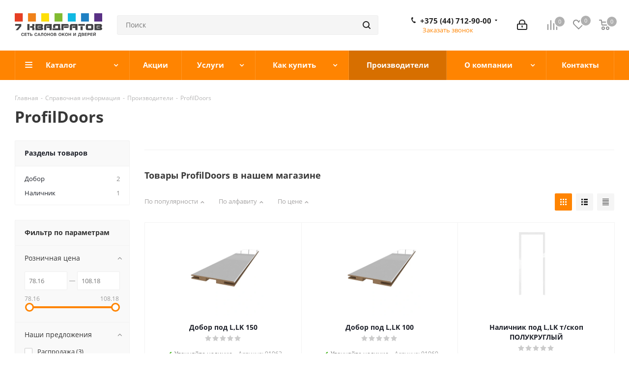

--- FILE ---
content_type: text/html; charset=UTF-8
request_url: https://7kvadratov.by/info/brands/profildoors/
body_size: 44803
content:
<!DOCTYPE html>
<html xmlns="http://www.w3.org/1999/xhtml" xml:lang="ru" lang="ru" >
<head><link rel="canonical" href="https://7kvadratov.by/info/brands/profildoors/" />

	<!-- Yan dex.Met rika coun ter -->
	<script > (function(m,e,t,r,i,k,a){m[i]=m[i]||function(){(m[i].a=m[i].a||[]).push(arguments)}; m[i].l=1*new Date();k=e.createElement(t),a=e.getElementsByTagName(t)[0],k.async=1,k.src=r,a.parentNode.insertBefore(k,a)}) (window, document, "script", "https://mc.yandex.ru/metrika/tag.js", "ym"); ym(50150053, "init", { clickmap:true, trackLinks:true, accurateTrackBounce:true, webvisor:true, ecommerce:"dataLayer" }); </script> <noscript><div><img data-lazyload class="lazyload" src="[data-uri]" data-src="https://mc.yandex.ru/watch/50150053" style="position:absolute; left:-9999px;" alt="" /></div></noscript>
	<!-- /Yan dex.Me trika coun ter -->
<meta name="google-site-verification" content="gkEAvTxgPnzwH5lSpWZXWEbiVKVqDsKctnkSETkamtY" />
	<!-- Google Tag Manager -->
	<script>(function(w,d,s,l,i){w[l]=w[l]||[];w[l].push({'gtm.start':
	new Date().getTime(),event:'gtm.js'});var f=d.getElementsByTagName(s)[0],
	j=d.createElement(s),dl=l!='dataLayer'?'&l='+l:'';j.async=true;j.src=
	'https://www.googletagmanager.com/gtm.js?id='+i+dl;f.parentNode.insertBefore(j,f);
	})(window,document,'script','dataLayer','GTM-KDJ7NQB');</script>
	<!-- End Google Tag Manager -->

	<!-- Google tag (gtag.js) -->
	<script async src="https://www.googletagmanager.com/gtag/js?id=AW-724325347"></script>
	<script>
	  window.dataLayer = window.dataLayer || [];
	  function gtag(){dataLayer.push(arguments);}
	  gtag('js', new Date());

	  gtag('config', 'AW-724325347');
	</script>
	<!-- End Google tag (gtag.js) -->

	<!-- Google tag (gtag.js) -->
	<script async src="https://www.googletagmanager.com/gtag/js?id=G-MKWHETR3YH">
	</script>
	<script>
	  window.dataLayer = window.dataLayer || [];
	  function gtag(){dataLayer.push(arguments);}
	  gtag('js', new Date());

	  gtag('config', 'G-MKWHETR3YH');
	</script>
	<!-- End Google tag (gtag.js) -->

	<title>ProfilDoors</title>
	<meta name="viewport" content="initial-scale=1.0, width=device-width" />
	<meta name="HandheldFriendly" content="true" />
	<meta name="yes" content="yes" />
	<meta name="apple-mobile-web-app-status-bar-style" content="black" />
	<meta name="SKYPE_TOOLBAR" content="SKYPE_TOOLBAR_PARSER_COMPATIBLE" />
	<meta http-equiv="Content-Type" content="text/html; charset=UTF-8" />
<meta name="keywords" content="купить товары ProfilDoors, купить товары ProfilDoors в Бобруйске, купить товары ProfilDoors в Жлобине, купить товары ProfilDoors в Глуске, купить товары бренда ProfilDoors, купить товары фирмы ProfilDoors, заказать товары фирмы ProfilDoors, где купить товары бренда ProfilDoors, товары бренда ProfilDoors" />
<meta name="description" content="Мы предлагаем широкий ассортимент товаров от производителя ProfilDoors по адекватным ценам. " />

<link href="https://fonts.googleapis.com/css?family=Open+Sans:300italic,400italic,600italic,700italic,800italic,400,300,500,600,700,800&subset=latin,cyrillic-ext" rel="stylesheet"/>
<link href="/bitrix/css/aspro.next/notice.css?16787859233664" rel="stylesheet"/>
<link href="/bitrix/js/ui/design-tokens/dist/ui.design-tokens.css?171647100526358" rel="stylesheet"/>
<link href="/bitrix/js/ui/fonts/opensans/ui.font.opensans.css?16787859922555" rel="stylesheet"/>
<link href="/bitrix/js/main/popup/dist/main.popup.bundle.css?175051410631694" rel="stylesheet"/>
<link href="/bitrix/cache/css/s1/aspro_next/page_b569218a8b6e3006c56aab4c5dd7897e/page_b569218a8b6e3006c56aab4c5dd7897e_v1.css?176859245254326" rel="stylesheet"/>
<link href="/bitrix/cache/css/s1/aspro_next/default_4678ab76ca12ebabfc363df53f54124e/default_4678ab76ca12ebabfc363df53f54124e_v1.css?17685918737661" rel="stylesheet"/>
<link href="/bitrix/cache/css/s1/aspro_next/template_0970cff353e633f5bea79aec10b905b3/template_0970cff353e633f5bea79aec10b905b3_v1.css?17685918391336655" rel="stylesheet" data-template-style="true"/>
<script>if(!window.BX)window.BX={};if(!window.BX.message)window.BX.message=function(mess){if(typeof mess==='object'){for(let i in mess) {BX.message[i]=mess[i];} return true;}};</script>
<script>(window.BX||top.BX).message({"JS_CORE_LOADING":"Загрузка...","JS_CORE_NO_DATA":"- Нет данных -","JS_CORE_WINDOW_CLOSE":"Закрыть","JS_CORE_WINDOW_EXPAND":"Развернуть","JS_CORE_WINDOW_NARROW":"Свернуть в окно","JS_CORE_WINDOW_SAVE":"Сохранить","JS_CORE_WINDOW_CANCEL":"Отменить","JS_CORE_WINDOW_CONTINUE":"Продолжить","JS_CORE_H":"ч","JS_CORE_M":"м","JS_CORE_S":"с","JSADM_AI_HIDE_EXTRA":"Скрыть лишние","JSADM_AI_ALL_NOTIF":"Показать все","JSADM_AUTH_REQ":"Требуется авторизация!","JS_CORE_WINDOW_AUTH":"Войти","JS_CORE_IMAGE_FULL":"Полный размер"});</script>

<script src="/bitrix/js/main/core/core.js?1768470370537531"></script>

<script>BX.Runtime.registerExtension({"name":"main.core","namespace":"BX","loaded":true});</script>
<script>BX.setJSList(["\/bitrix\/js\/main\/core\/core_ajax.js","\/bitrix\/js\/main\/core\/core_promise.js","\/bitrix\/js\/main\/polyfill\/promise\/js\/promise.js","\/bitrix\/js\/main\/loadext\/loadext.js","\/bitrix\/js\/main\/loadext\/extension.js","\/bitrix\/js\/main\/polyfill\/promise\/js\/promise.js","\/bitrix\/js\/main\/polyfill\/find\/js\/find.js","\/bitrix\/js\/main\/polyfill\/includes\/js\/includes.js","\/bitrix\/js\/main\/polyfill\/matches\/js\/matches.js","\/bitrix\/js\/ui\/polyfill\/closest\/js\/closest.js","\/bitrix\/js\/main\/polyfill\/fill\/main.polyfill.fill.js","\/bitrix\/js\/main\/polyfill\/find\/js\/find.js","\/bitrix\/js\/main\/polyfill\/matches\/js\/matches.js","\/bitrix\/js\/main\/polyfill\/core\/dist\/polyfill.bundle.js","\/bitrix\/js\/main\/core\/core.js","\/bitrix\/js\/main\/polyfill\/intersectionobserver\/js\/intersectionobserver.js","\/bitrix\/js\/main\/lazyload\/dist\/lazyload.bundle.js","\/bitrix\/js\/main\/polyfill\/core\/dist\/polyfill.bundle.js","\/bitrix\/js\/main\/parambag\/dist\/parambag.bundle.js"]);
</script>
<script>BX.Runtime.registerExtension({"name":"ui.dexie","namespace":"BX.DexieExport","loaded":true});</script>
<script>BX.Runtime.registerExtension({"name":"fc","namespace":"window","loaded":true});</script>
<script>BX.Runtime.registerExtension({"name":"pull.protobuf","namespace":"BX","loaded":true});</script>
<script>BX.Runtime.registerExtension({"name":"rest.client","namespace":"window","loaded":true});</script>
<script>(window.BX||top.BX).message({"pull_server_enabled":"Y","pull_config_timestamp":1750152904,"shared_worker_allowed":"Y","pull_guest_mode":"N","pull_guest_user_id":0,"pull_worker_mtime":1744752319});(window.BX||top.BX).message({"PULL_OLD_REVISION":"Для продолжения корректной работы с сайтом необходимо перезагрузить страницу."});</script>
<script>BX.Runtime.registerExtension({"name":"pull.client","namespace":"BX","loaded":true});</script>
<script>BX.Runtime.registerExtension({"name":"pull","namespace":"window","loaded":true});</script>
<script>(window.BX||top.BX).message({"NOTICE_ADDED2CART":"В корзине","NOTICE_CLOSE":"Закрыть","NOTICE_MORE":"и ещё #COUNT# #PRODUCTS#","NOTICE_PRODUCT0":"товаров","NOTICE_PRODUCT1":"товар","NOTICE_PRODUCT2":"товара","NOTICE_ADDED2DELAY":"В отложенных","NOTICE_ADDED2COMPARE":"В сравнении","NOTICE_AUTHORIZED":"Вы успешно авторизовались","NOTICE_REMOVED_FROM_COMPARE":"Удалено из сравнения"});</script>
<script>BX.Runtime.registerExtension({"name":"aspro_notice","namespace":"window","loaded":true});</script>
<script>BX.Runtime.registerExtension({"name":"aspro_phones","namespace":"window","loaded":true});</script>
<script>BX.Runtime.registerExtension({"name":"ui.design-tokens","namespace":"window","loaded":true});</script>
<script>BX.Runtime.registerExtension({"name":"ui.fonts.opensans","namespace":"window","loaded":true});</script>
<script>BX.Runtime.registerExtension({"name":"main.popup","namespace":"BX.Main","loaded":true});</script>
<script>BX.Runtime.registerExtension({"name":"popup","namespace":"window","loaded":true});</script>
<script>BX.Runtime.registerExtension({"name":"aspro_grid_list","namespace":"window","loaded":true});</script>
<script type="extension/settings" data-extension="currency.currency-core">{"region":"by"}</script>
<script>BX.Runtime.registerExtension({"name":"currency.currency-core","namespace":"BX.Currency","loaded":true});</script>
<script>BX.Runtime.registerExtension({"name":"currency","namespace":"window","loaded":true});</script>
<script>(window.BX||top.BX).message({"LANGUAGE_ID":"ru","FORMAT_DATE":"DD.MM.YYYY","FORMAT_DATETIME":"DD.MM.YYYY HH:MI:SS","COOKIE_PREFIX":"BITRIX_SM","SERVER_TZ_OFFSET":"10800","UTF_MODE":"Y","SITE_ID":"s1","SITE_DIR":"\/","USER_ID":"","SERVER_TIME":1768620424,"USER_TZ_OFFSET":0,"USER_TZ_AUTO":"Y","bitrix_sessid":"d620c8657d68349044e261f65026f00e"});</script>


<script src="/bitrix/js/ui/dexie/dist/dexie.bundle.js?1750514115218847"></script>
<script src="/bitrix/js/main/core/core_frame_cache.js?176847037016019"></script>
<script src="/bitrix/js/pull/protobuf/protobuf.js?1696630701274055"></script>
<script src="/bitrix/js/pull/protobuf/model.js?169663070170928"></script>
<script src="/bitrix/js/rest/client/rest.client.js?167878565417414"></script>
<script src="/bitrix/js/pull/client/pull.client.js?174604552883861"></script>
<script src="/bitrix/js/main/jquery/jquery-2.2.4.min.js?167878597485578"></script>
<script src="/bitrix/js/main/ajax.js?167878563935509"></script>
<script src="/bitrix/js/aspro.next/notice.js?168877752028110"></script>
<script src="/bitrix/js/main/popup/dist/main.popup.bundle.js?1768470370120171"></script>
<script src="/bitrix/js/main/cphttprequest.js?16787856396104"></script>
<script src="/bitrix/js/currency/currency-core/dist/currency-core.bundle.js?17176588658800"></script>
<script src="/bitrix/js/currency/core_currency.js?17176588651181"></script>
<script>BX.setJSList(["\/bitrix\/templates\/aspro_next\/components\/aspro\/catalog.smart.filter\/main\/script.js","\/bitrix\/templates\/aspro_next\/components\/bitrix\/subscribe.form\/main\/script.js","\/bitrix\/templates\/aspro_next\/js\/jquery.history.js","\/bitrix\/templates\/aspro_next\/js\/jquery.actual.min.js","\/bitrix\/templates\/aspro_next\/vendor\/js\/jquery.bxslider.js","\/bitrix\/templates\/aspro_next\/js\/jqModal.js","\/bitrix\/templates\/aspro_next\/vendor\/js\/bootstrap.js","\/bitrix\/templates\/aspro_next\/vendor\/js\/jquery.appear.js","\/bitrix\/templates\/aspro_next\/js\/browser.js","\/bitrix\/templates\/aspro_next\/js\/jquery.fancybox.js","\/bitrix\/templates\/aspro_next\/js\/jquery.flexslider.js","\/bitrix\/templates\/aspro_next\/vendor\/js\/moment.min.js","\/bitrix\/templates\/aspro_next\/vendor\/js\/footable.js","\/bitrix\/templates\/aspro_next\/vendor\/js\/jquery.menu-aim.js","\/bitrix\/templates\/aspro_next\/vendor\/js\/velocity\/velocity.js","\/bitrix\/templates\/aspro_next\/vendor\/js\/velocity\/velocity.ui.js","\/bitrix\/templates\/aspro_next\/vendor\/js\/lazysizes.min.js","\/bitrix\/templates\/aspro_next\/js\/jquery.validate.min.js","\/bitrix\/templates\/aspro_next\/js\/jquery.inputmask.bundle.min.js","\/bitrix\/templates\/aspro_next\/js\/jquery.uniform.min.js","\/bitrix\/templates\/aspro_next\/js\/jquery.easing.1.3.js","\/bitrix\/templates\/aspro_next\/js\/equalize.min.js","\/bitrix\/templates\/aspro_next\/js\/jquery.alphanumeric.js","\/bitrix\/templates\/aspro_next\/js\/jquery.cookie.js","\/bitrix\/templates\/aspro_next\/js\/jquery.plugin.min.js","\/bitrix\/templates\/aspro_next\/js\/jquery.countdown.min.js","\/bitrix\/templates\/aspro_next\/js\/jquery.countdown-ru.js","\/bitrix\/templates\/aspro_next\/js\/jquery.ikSelect.js","\/bitrix\/templates\/aspro_next\/js\/jquery.mobile.custom.touch.min.js","\/bitrix\/templates\/aspro_next\/js\/jquery.dotdotdot.js","\/bitrix\/templates\/aspro_next\/js\/rating_likes.js","\/bitrix\/templates\/aspro_next\/js\/blocks\/blocks.js","\/bitrix\/templates\/aspro_next\/js\/blocks\/controls.js","\/bitrix\/templates\/aspro_next\/js\/video_banner.js","\/bitrix\/templates\/aspro_next\/js\/main.js","\/bitrix\/templates\/aspro_next\/js\/jquery.mCustomScrollbar.min.js","\/bitrix\/components\/bitrix\/search.title\/script.js","\/bitrix\/templates\/aspro_next\/components\/bitrix\/search.title\/corp\/script.js","\/bitrix\/templates\/aspro_next\/js\/phones.min.js","\/bitrix\/templates\/aspro_next\/components\/bitrix\/search.title\/fixed\/script.js","\/bitrix\/components\/aspro\/marketing.popup.next\/templates\/.default\/script.js","\/bitrix\/templates\/aspro_next\/js\/custom.js","\/bitrix\/templates\/aspro_next\/components\/bitrix\/catalog.section\/catalog_block\/script.js"]);</script>
<script>BX.setCSSList(["\/bitrix\/templates\/aspro_next\/components\/aspro\/catalog.smart.filter\/main\/style.css","\/bitrix\/templates\/aspro_next\/css\/animation\/animate.min.css","\/bitrix\/templates\/aspro_next\/vendor\/css\/bootstrap.css","\/bitrix\/templates\/aspro_next\/css\/jquery.fancybox.css","\/bitrix\/templates\/aspro_next\/css\/styles.css","\/bitrix\/templates\/aspro_next\/css\/animation\/animation_ext.css","\/bitrix\/templates\/aspro_next\/vendor\/css\/footable.standalone.min.css","\/bitrix\/templates\/aspro_next\/css\/h1-bold.css","\/bitrix\/templates\/aspro_next\/css\/blocks\/blocks.css","\/bitrix\/templates\/aspro_next\/css\/blocks\/flexbox.css","\/bitrix\/templates\/aspro_next\/ajax\/ajax.css","\/bitrix\/templates\/aspro_next\/css\/jquery.mCustomScrollbar.min.css","\/bitrix\/templates\/aspro_next\/css\/phones.min.css","\/bitrix\/components\/aspro\/marketing.popup.next\/templates\/.default\/style.css","\/bitrix\/templates\/aspro_next\/styles.css","\/bitrix\/templates\/aspro_next\/template_styles.css","\/bitrix\/templates\/aspro_next\/css\/media.css","\/bitrix\/templates\/aspro_next\/vendor\/fonts\/font-awesome\/css\/font-awesome.min.css","\/bitrix\/templates\/aspro_next\/css\/print.css","\/bitrix\/templates\/aspro_next\/css\/form.css","\/bitrix\/templates\/aspro_next\/themes\/custom_s1\/theme.css","\/bitrix\/templates\/aspro_next\/bg_color\/light\/bgcolors.css","\/bitrix\/templates\/aspro_next\/css\/width-3.css","\/bitrix\/templates\/aspro_next\/css\/font-1.css","\/bitrix\/templates\/aspro_next\/css\/custom.css","\/bitrix\/templates\/aspro_next\/css\/grid-list.min.css"]);</script>
<script>
					(function () {
						"use strict";

						var counter = function ()
						{
							var cookie = (function (name) {
								var parts = ("; " + document.cookie).split("; " + name + "=");
								if (parts.length == 2) {
									try {return JSON.parse(decodeURIComponent(parts.pop().split(";").shift()));}
									catch (e) {}
								}
							})("BITRIX_CONVERSION_CONTEXT_s1");

							if (cookie && cookie.EXPIRE >= BX.message("SERVER_TIME"))
								return;

							var request = new XMLHttpRequest();
							request.open("POST", "/bitrix/tools/conversion/ajax_counter.php", true);
							request.setRequestHeader("Content-type", "application/x-www-form-urlencoded");
							request.send(
								"SITE_ID="+encodeURIComponent("s1")+
								"&sessid="+encodeURIComponent(BX.bitrix_sessid())+
								"&HTTP_REFERER="+encodeURIComponent(document.referrer)
							);
						};

						if (window.frameRequestStart === true)
							BX.addCustomEvent("onFrameDataReceived", counter);
						else
							BX.ready(counter);
					})();
				</script>
<script>BX.message({'PHONE':'Телефон','FAST_VIEW':'Быстрый просмотр','TABLES_SIZE_TITLE':'Подбор размера','SOCIAL':'Социальные сети','DESCRIPTION':'Описание магазина','ITEMS':'Товары','LOGO':'Логотип','REGISTER_INCLUDE_AREA':'Текст о регистрации','AUTH_INCLUDE_AREA':'Текст об авторизации','FRONT_IMG':'Изображение компании','EMPTY_CART':'пуста','CATALOG_VIEW_MORE':'... Показать все','CATALOG_VIEW_LESS':'... Свернуть','JS_REQUIRED':'Заполните это поле','JS_FORMAT':'Неверный формат','JS_FILE_EXT':'Недопустимое расширение файла','JS_PASSWORD_COPY':'Пароли не совпадают','JS_PASSWORD_LENGTH':'Минимум 6 символов','JS_ERROR':'Неверно заполнено поле','JS_FILE_SIZE':'Максимальный размер 5мб','JS_FILE_BUTTON_NAME':'Выберите файл','JS_FILE_DEFAULT':'Файл не найден','JS_DATE':'Некорректная дата','JS_DATETIME':'Некорректная дата/время','JS_REQUIRED_LICENSES':'Согласитесь с условиями','JS_REQUIRED_OFFER':'Согласитесь с условиями','LICENSE_PROP':'Согласие на обработку персональных данных','LOGIN_LEN':'Введите минимум {0} символа','FANCY_CLOSE':'Закрыть','FANCY_NEXT':'Следующий','FANCY_PREV':'Предыдущий','TOP_AUTH_REGISTER':'Регистрация','CALLBACK':'Заказать звонок','S_CALLBACK':'Заказать звонок','UNTIL_AKC':'До конца акции','TITLE_QUANTITY_BLOCK':'Остаток','TITLE_QUANTITY':'шт.','TOTAL_SUMM_ITEM':'Общая стоимость ','SUBSCRIBE_SUCCESS':'Вы успешно подписались','RECAPTCHA_TEXT':'Подтвердите, что вы не робот','JS_RECAPTCHA_ERROR':'Пройдите проверку','COUNTDOWN_SEC':'сек.','COUNTDOWN_MIN':'мин.','COUNTDOWN_HOUR':'час.','COUNTDOWN_DAY0':'дней','COUNTDOWN_DAY1':'день','COUNTDOWN_DAY2':'дня','COUNTDOWN_WEAK0':'Недель','COUNTDOWN_WEAK1':'Неделя','COUNTDOWN_WEAK2':'Недели','COUNTDOWN_MONTH0':'Месяцев','COUNTDOWN_MONTH1':'Месяц','COUNTDOWN_MONTH2':'Месяца','COUNTDOWN_YEAR0':'Лет','COUNTDOWN_YEAR1':'Год','COUNTDOWN_YEAR2':'Года','CATALOG_PARTIAL_BASKET_PROPERTIES_ERROR':'Заполнены не все свойства у добавляемого товара','CATALOG_EMPTY_BASKET_PROPERTIES_ERROR':'Выберите свойства товара, добавляемые в корзину в параметрах компонента','CATALOG_ELEMENT_NOT_FOUND':'Элемент не найден','ERROR_ADD2BASKET':'Ошибка добавления товара в корзину','CATALOG_SUCCESSFUL_ADD_TO_BASKET':'Успешное добавление товара в корзину','ERROR_BASKET_TITLE':'Ошибка корзины','ERROR_BASKET_PROP_TITLE':'Выберите свойства, добавляемые в корзину','ERROR_BASKET_BUTTON':'Выбрать','BASKET_TOP':'Корзина в шапке','ERROR_ADD_DELAY_ITEM':'Ошибка отложенной корзины','VIEWED_TITLE':'Ранее вы смотрели','VIEWED_BEFORE':'Ранее вы смотрели','BEST_TITLE':'Лучшие предложения','CT_BST_SEARCH_BUTTON':'Поиск','CT_BST_SEARCH2_BUTTON':'Найти','BASKET_PRINT_BUTTON':'Распечатать','BASKET_CLEAR_ALL_BUTTON':'Очистить','BASKET_QUICK_ORDER_BUTTON':'Быстрый заказ','BASKET_CONTINUE_BUTTON':'Продолжить покупки','BASKET_ORDER_BUTTON':'Оформить заказ','SHARE_BUTTON':'Поделиться','BASKET_CHANGE_TITLE':'Ваш заказ','BASKET_CHANGE_LINK':'Изменить','MORE_INFO_SKU':'Подробнее','MORE_BUY_SKU':'Купить','FROM':'от','BEFORE':'до','TITLE_BLOCK_VIEWED_NAME':'Ранее вы смотрели','T_BASKET':'Корзина','FILTER_EXPAND_VALUES':'Показать все','FILTER_HIDE_VALUES':'Свернуть','FULL_ORDER':'Полный заказ','CUSTOM_COLOR_CHOOSE':'Выбрать','CUSTOM_COLOR_CANCEL':'Отмена','S_MOBILE_MENU':'Меню','NEXT_T_MENU_BACK':'Назад','NEXT_T_MENU_CALLBACK':'Обратная связь','NEXT_T_MENU_CONTACTS_TITLE':'Будьте на связи','SEARCH_TITLE':'Поиск','SOCIAL_TITLE':'Оставайтесь на связи','HEADER_SCHEDULE':'Время работы','SEO_TEXT':'SEO описание','COMPANY_IMG':'Картинка компании','COMPANY_TEXT':'Описание компании','CONFIG_SAVE_SUCCESS':'Настройки сохранены','CONFIG_SAVE_FAIL':'Ошибка сохранения настроек','ITEM_ECONOMY':'Экономия','ITEM_ARTICLE':'Артикул: ','JS_FORMAT_ORDER':'имеет неверный формат','JS_BASKET_COUNT_TITLE':'В корзине товаров на SUMM','POPUP_VIDEO':'Видео','POPUP_GIFT_TEXT':'Нашли что-то особенное? Намекните другу о подарке!','ORDER_FIO_LABEL':'Ф.И.О.','ORDER_PHONE_LABEL':'Телефон','ORDER_REGISTER_BUTTON':'Регистрация','FILTER_HELPER_VALUES':' знач.','FILTER_HELPER_TITLE':'Фильтр:'})</script>
<link rel="icon" href="/favicon.ico" type="image/x-icon">
<script>window.lazySizesConfig = window.lazySizesConfig || {};lazySizesConfig.loadMode = 2;lazySizesConfig.expand = 100;lazySizesConfig.expFactor = 1;lazySizesConfig.hFac = 0.1;</script>
<link rel="shortcut icon" href="/favicon.svg" type="image/svg+xml" />
<link rel="apple-touch-icon" sizes="180x180" href="/upload/CNext/6ad/kuktuy1logx8g172l4l671e3yya4keqt.png" />
<style>html {--border-radius:8px;--theme-base-color:#ff8401;--theme-base-color-hue:31;--theme-base-color-saturation:100%;--theme-base-color-lightness:50%;--theme-base-opacity-color:#ff84011a;--theme-more-color:#ff8401;--theme-more-color-hue:31;--theme-more-color-saturation:100%;--theme-more-color-lightness:50%;--theme-lightness-hover-diff:6%;}</style>
<script>var ajaxMessages = {wait:"Загрузка..."};</script>
<meta property="og:description" content="Мы предлагаем широкий ассортимент товаров от производителя ProfilDoors по адекватным ценам. " />
<meta property="og:image" content="https://7kvadratov.by:443/upload/CNext/48b/0t5vhp5todyjkfpag1iotx26dsezo0sh.png" />
<link rel="image_src" href="https://7kvadratov.by:443/upload/CNext/48b/0t5vhp5todyjkfpag1iotx26dsezo0sh.png"  />
<meta property="og:title" content="ProfilDoors" />
<meta property="og:type" content="website" />
<meta property="og:url" content="https://7kvadratov.by:443/info/brands/profildoors/" />



<script  src="/bitrix/cache/js/s1/aspro_next/template_90b7f36448864530ec4ef28f10ebf647/template_90b7f36448864530ec4ef28f10ebf647_v1.js?17685924521274923"></script>
<script  src="/bitrix/cache/js/s1/aspro_next/page_a45aeed899037c52777ba5f7016f7615/page_a45aeed899037c52777ba5f7016f7615_v1.js?176859245251277"></script>
<script  src="/bitrix/cache/js/s1/aspro_next/default_ec81d2f774b038848d332f54573cddf3/default_ec81d2f774b038848d332f54573cddf3_v1.js?176859187364592"></script>

			</head>
<body class=" site_s1 fill_bg_n" id="main">

	<!-- Google Tag Manager (noscript) -->
	<noscript><iframe src="https://www.googletagmanager.com/ns.html?id=GTM-KDJ7NQB"
	height="0" width="0" style="display:none;visibility:hidden"></iframe></noscript>
	<!-- End Google Tag Manager (noscript) -->

	<div id="panel"></div>
	
	<!--'start_frame_cache_WIklcT'-->
<!--'end_frame_cache_WIklcT'-->				<!--'start_frame_cache_basketitems-component-block'-->												<div id="ajax_basket"></div>
					<!--'end_frame_cache_basketitems-component-block'-->						
		
		<script>
					window.onload=function(){
				window.dataLayer = window.dataLayer || [];
			}
				BX.message({'MIN_ORDER_PRICE_TEXT':'<b>Минимальная сумма заказа #PRICE#<\/b><br/>Пожалуйста, добавьте еще товаров в корзину','LICENSES_TEXT':'Я согласен на <a href=\"/include/licenses_detail.php\" target=\"_blank\">обработку персональных данных<\/a>'});

		var arNextOptions = ({
			"SITE_DIR" : "/",
			"SITE_ID" : "s1",
			"SITE_ADDRESS" : "7kvadratov.by",
			"FORM" : ({
				"ASK_FORM_ID" : "ASK",
				"SERVICES_FORM_ID" : "SERVICES",
				"FEEDBACK_FORM_ID" : "FEEDBACK",
				"CALLBACK_FORM_ID" : "CALLBACK",
				"RESUME_FORM_ID" : "RESUME",
				"TOORDER_FORM_ID" : "TOORDER"
			}),
			"PAGES" : ({
				"FRONT_PAGE" : "",
				"BASKET_PAGE" : "",
				"ORDER_PAGE" : "",
				"PERSONAL_PAGE" : "",
				"CATALOG_PAGE" : "",
				"CATALOG_PAGE_URL" : "/catalog/",
				"BASKET_PAGE_URL" : "/basket/",
				"COMPARE_PAGE_URL" : "/catalog/compare.php",
			}),
			"PRICES" : ({
				"MIN_PRICE" : "1",
			}),
			"THEME" : ({
				'THEME_SWITCHER' : 'N',
				'BASE_COLOR' : 'CUSTOM',
				'BASE_COLOR_CUSTOM' : 'ff8401',
				'TOP_MENU' : '',
				'TOP_MENU_FIXED' : 'Y',
				'COLORED_LOGO' : 'N',
				'SIDE_MENU' : 'LEFT',
				'SCROLLTOTOP_TYPE' : 'ROUND_COLOR',
				'SCROLLTOTOP_POSITION' : 'PADDING',
				'SCROLLTOTOP_POSITION_RIGHT'  : '',
				'SCROLLTOTOP_POSITION_BOTTOM' : '',
				'USE_LAZY_LOAD' : 'Y',
				'CAPTCHA_FORM_TYPE' : '',
				'ONE_CLICK_BUY_CAPTCHA' : 'N',
				'PHONE_MASK' : '+375 (99) 999-99-99',
				'VALIDATE_PHONE_MASK' : '^[+][0-9]{3} [(][0-9]{2}[)] [0-9]{3}[-][0-9]{2}[-][0-9]{2}$',
				'DATE_MASK' : 'd.m.y',
				'DATE_PLACEHOLDER' : 'дд.мм.гггг',
				'VALIDATE_DATE_MASK' : '^[0-9]{1,2}\.[0-9]{1,2}\.[0-9]{4}$',
				'DATETIME_MASK' : 'd.m.y h:s',
				'DATETIME_PLACEHOLDER' : 'дд.мм.гггг чч:мм',
				'VALIDATE_DATETIME_MASK' : '^[0-9]{1,2}\.[0-9]{1,2}\.[0-9]{4} [0-9]{1,2}\:[0-9]{1,2}$',
				'VALIDATE_FILE_EXT' : 'png|jpg|jpeg|gif|doc|docx|xls|xlsx|txt|pdf|odt|rtf',
				'BANNER_WIDTH' : '',
				'BIGBANNER_ANIMATIONTYPE' : 'SLIDE_HORIZONTAL',
				'BIGBANNER_SLIDESSHOWSPEED' : '5000',
				'BIGBANNER_ANIMATIONSPEED' : '600',
				'PARTNERSBANNER_SLIDESSHOWSPEED' : '5000',
				'PARTNERSBANNER_ANIMATIONSPEED' : '600',
				'ORDER_BASKET_VIEW' : 'NORMAL',
				'SHOW_BASKET_PRINT' : 'Y',
				"SHOW_ONECLICKBUY_ON_BASKET_PAGE" : 'Y',
				'SHOW_LICENCE' : 'Y',				
				'LICENCE_CHECKED' : 'N',
				'SHOW_OFFER' : 'N',
				'OFFER_CHECKED' : 'N',
				'LOGIN_EQUAL_EMAIL' : 'Y',
				'PERSONAL_ONEFIO' : 'Y',
				'PERSONAL_PAGE_URL' : '/personal/',
				'SHOW_TOTAL_SUMM' : 'N',
				'SHOW_TOTAL_SUMM_TYPE' : 'CHANGE',
				'CHANGE_TITLE_ITEM' : 'N',
				'CHANGE_TITLE_ITEM_DETAIL' : 'N',
				'DISCOUNT_PRICE' : '',
				'STORES' : '',
				'STORES_SOURCE' : 'IBLOCK',
				'TYPE_SKU' : 'TYPE_1',
				'MENU_POSITION' : 'LINE',
				'MENU_TYPE_VIEW' : 'HOVER',
				'DETAIL_PICTURE_MODE' : 'POPUP',
				'PAGE_WIDTH' : '3',
				'PAGE_CONTACTS' : '3',
				'HEADER_TYPE' : '5',
				'REGIONALITY_SEARCH_ROW' : 'N',
				'HEADER_TOP_LINE' : '',
				'HEADER_FIXED' : '2',
				'HEADER_MOBILE' : '1',
				'HEADER_MOBILE_MENU' : '1',
				'HEADER_MOBILE_MENU_SHOW_TYPE' : '',
				'TYPE_SEARCH' : 'fixed',
				'PAGE_TITLE' : '1',
				'INDEX_TYPE' : 'index2',
				'FOOTER_TYPE' : '1',
				'PRINT_BUTTON' : 'N',
				'EXPRESSION_FOR_PRINT_PAGE' : 'Версия для печати',
				'EXPRESSION_FOR_FAST_VIEW' : 'Быстрый просмотр',
				'FILTER_VIEW' : 'VERTICAL',
				'YA_GOALS' : 'Y',
				'YA_COUNTER_ID' : '50150053',
				'USE_FORMS_GOALS' : 'SINGLE',
				'USE_SALE_GOALS' : '',
				'USE_DEBUG_GOALS' : 'N',
				'SHOW_HEADER_GOODS' : 'Y',
				'INSTAGRAMM_INDEX' : 'Y',
				'USE_PHONE_AUTH': 'N',
				'MOBILE_CATALOG_LIST_ELEMENTS_COMPACT': 'Y',
				'NLO_MENU': 'N',
				'USE_FAST_VIEW_PAGE_DETAIL': 'Y',
			}),
			"PRESETS": [{'ID':'968','TITLE':'Тип 1','DESCRIPTION':'','IMG':'/bitrix/images/aspro.next/themes/preset968_1544181424.png','OPTIONS':{'THEME_SWITCHER':'Y','BASE_COLOR':'9','BASE_COLOR_CUSTOM':'1976d2','SHOW_BG_BLOCK':'N','COLORED_LOGO':'Y','PAGE_WIDTH':'3','FONT_STYLE':'2','MENU_COLOR':'COLORED','LEFT_BLOCK':'1','SIDE_MENU':'LEFT','H1_STYLE':'2','TYPE_SEARCH':'fixed','PAGE_TITLE':'1','HOVER_TYPE_IMG':'shine','SHOW_LICENCE':'Y','MAX_DEPTH_MENU':'3','HIDE_SITE_NAME_TITLE':'Y','SHOW_CALLBACK':'Y','PRINT_BUTTON':'N','USE_GOOGLE_RECAPTCHA':'N','GOOGLE_RECAPTCHA_SHOW_LOGO':'Y','HIDDEN_CAPTCHA':'Y','INSTAGRAMM_WIDE_BLOCK':'N','BIGBANNER_HIDEONNARROW':'N','INDEX_TYPE':{'VALUE':'index1','SUB_PARAMS':{'TIZERS':'Y','CATALOG_SECTIONS':'Y','CATALOG_TAB':'Y','MIDDLE_ADV':'Y','SALE':'Y','BLOG':'Y','BOTTOM_BANNERS':'Y','COMPANY_TEXT':'Y','BRANDS':'Y','INSTAGRAMM':'Y'}},'FRONT_PAGE_BRANDS':'brands_slider','FRONT_PAGE_SECTIONS':'front_sections_only','TOP_MENU_FIXED':'Y','HEADER_TYPE':'1','USE_REGIONALITY':'Y','FILTER_VIEW':'COMPACT','SEARCH_VIEW_TYPE':'with_filter','USE_FAST_VIEW_PAGE_DETAIL':'fast_view_1','SHOW_TOTAL_SUMM':'Y','CHANGE_TITLE_ITEM':'N','VIEW_TYPE_HIGHLOAD_PROP':'N','SHOW_HEADER_GOODS':'Y','SEARCH_HIDE_NOT_AVAILABLE':'N','LEFT_BLOCK_CATALOG_ICONS':'N','SHOW_CATALOG_SECTIONS_ICONS':'Y','LEFT_BLOCK_CATALOG_DETAIL':'Y','CATALOG_COMPARE':'Y','CATALOG_PAGE_DETAIL':'element_1','SHOW_BREADCRUMBS_CATALOG_SUBSECTIONS':'Y','SHOW_BREADCRUMBS_CATALOG_CHAIN':'H1','TYPE_SKU':'TYPE_1','DETAIL_PICTURE_MODE':'POPUP','MENU_POSITION':'LINE','MENU_TYPE_VIEW':'HOVER','VIEWED_TYPE':'LOCAL','VIEWED_TEMPLATE':'HORIZONTAL','USE_WORD_EXPRESSION':'Y','ORDER_BASKET_VIEW':'FLY','ORDER_BASKET_COLOR':'DARK','SHOW_BASKET_ONADDTOCART':'Y','SHOW_BASKET_PRINT':'Y','SHOW_BASKET_ON_PAGES':'N','USE_PRODUCT_QUANTITY_LIST':'Y','USE_PRODUCT_QUANTITY_DETAIL':'Y','ONE_CLICK_BUY_CAPTCHA':'N','SHOW_ONECLICKBUY_ON_BASKET_PAGE':'Y','ONECLICKBUY_SHOW_DELIVERY_NOTE':'N','PAGE_CONTACTS':'3','CONTACTS_USE_FEEDBACK':'Y','CONTACTS_USE_MAP':'Y','BLOG_PAGE':'list_elements_2','PROJECTS_PAGE':'list_elements_2','NEWS_PAGE':'list_elements_3','STAFF_PAGE':'list_elements_1','PARTNERS_PAGE':'list_elements_3','PARTNERS_PAGE_DETAIL':'element_4','VACANCY_PAGE':'list_elements_1','LICENSES_PAGE':'list_elements_2','FOOTER_TYPE':'4','ADV_TOP_HEADER':'N','ADV_TOP_UNDERHEADER':'N','ADV_SIDE':'Y','ADV_CONTENT_TOP':'N','ADV_CONTENT_BOTTOM':'N','ADV_FOOTER':'N','HEADER_MOBILE_FIXED':'Y','HEADER_MOBILE':'1','HEADER_MOBILE_MENU':'1','HEADER_MOBILE_MENU_OPEN':'1','PERSONAL_ONEFIO':'Y','LOGIN_EQUAL_EMAIL':'Y','YA_GOALS':'N','YANDEX_ECOMERCE':'N','GOOGLE_ECOMERCE':'N'}},{'ID':'221','TITLE':'Тип 2','DESCRIPTION':'','IMG':'/bitrix/images/aspro.next/themes/preset221_1544181431.png','OPTIONS':{'THEME_SWITCHER':'Y','BASE_COLOR':'11','BASE_COLOR_CUSTOM':'107bb1','SHOW_BG_BLOCK':'N','COLORED_LOGO':'Y','PAGE_WIDTH':'2','FONT_STYLE':'8','MENU_COLOR':'LIGHT','LEFT_BLOCK':'2','SIDE_MENU':'LEFT','H1_STYLE':'2','TYPE_SEARCH':'fixed','PAGE_TITLE':'1','HOVER_TYPE_IMG':'shine','SHOW_LICENCE':'Y','MAX_DEPTH_MENU':'4','HIDE_SITE_NAME_TITLE':'Y','SHOW_CALLBACK':'Y','PRINT_BUTTON':'N','USE_GOOGLE_RECAPTCHA':'N','GOOGLE_RECAPTCHA_SHOW_LOGO':'Y','HIDDEN_CAPTCHA':'Y','INSTAGRAMM_WIDE_BLOCK':'N','BIGBANNER_HIDEONNARROW':'N','INDEX_TYPE':{'VALUE':'index3','SUB_PARAMS':{'TOP_ADV_BOTTOM_BANNER':'Y','FLOAT_BANNER':'Y','CATALOG_SECTIONS':'Y','CATALOG_TAB':'Y','TIZERS':'Y','SALE':'Y','BOTTOM_BANNERS':'Y','COMPANY_TEXT':'Y','BRANDS':'Y','INSTAGRAMM':'N'}},'FRONT_PAGE_BRANDS':'brands_slider','FRONT_PAGE_SECTIONS':'front_sections_with_childs','TOP_MENU_FIXED':'Y','HEADER_TYPE':'2','USE_REGIONALITY':'Y','FILTER_VIEW':'VERTICAL','SEARCH_VIEW_TYPE':'with_filter','USE_FAST_VIEW_PAGE_DETAIL':'fast_view_1','SHOW_TOTAL_SUMM':'Y','CHANGE_TITLE_ITEM':'N','VIEW_TYPE_HIGHLOAD_PROP':'N','SHOW_HEADER_GOODS':'Y','SEARCH_HIDE_NOT_AVAILABLE':'N','LEFT_BLOCK_CATALOG_ICONS':'N','SHOW_CATALOG_SECTIONS_ICONS':'Y','LEFT_BLOCK_CATALOG_DETAIL':'Y','CATALOG_COMPARE':'Y','CATALOG_PAGE_DETAIL':'element_3','SHOW_BREADCRUMBS_CATALOG_SUBSECTIONS':'Y','SHOW_BREADCRUMBS_CATALOG_CHAIN':'H1','TYPE_SKU':'TYPE_1','DETAIL_PICTURE_MODE':'POPUP','MENU_POSITION':'LINE','MENU_TYPE_VIEW':'HOVER','VIEWED_TYPE':'LOCAL','VIEWED_TEMPLATE':'HORIZONTAL','USE_WORD_EXPRESSION':'Y','ORDER_BASKET_VIEW':'NORMAL','ORDER_BASKET_COLOR':'DARK','SHOW_BASKET_ONADDTOCART':'Y','SHOW_BASKET_PRINT':'Y','SHOW_BASKET_ON_PAGES':'N','USE_PRODUCT_QUANTITY_LIST':'Y','USE_PRODUCT_QUANTITY_DETAIL':'Y','ONE_CLICK_BUY_CAPTCHA':'N','SHOW_ONECLICKBUY_ON_BASKET_PAGE':'Y','ONECLICKBUY_SHOW_DELIVERY_NOTE':'N','PAGE_CONTACTS':'3','CONTACTS_USE_FEEDBACK':'Y','CONTACTS_USE_MAP':'Y','BLOG_PAGE':'list_elements_2','PROJECTS_PAGE':'list_elements_2','NEWS_PAGE':'list_elements_3','STAFF_PAGE':'list_elements_1','PARTNERS_PAGE':'list_elements_3','PARTNERS_PAGE_DETAIL':'element_4','VACANCY_PAGE':'list_elements_1','LICENSES_PAGE':'list_elements_2','FOOTER_TYPE':'1','ADV_TOP_HEADER':'N','ADV_TOP_UNDERHEADER':'N','ADV_SIDE':'Y','ADV_CONTENT_TOP':'N','ADV_CONTENT_BOTTOM':'N','ADV_FOOTER':'N','HEADER_MOBILE_FIXED':'Y','HEADER_MOBILE':'1','HEADER_MOBILE_MENU':'1','HEADER_MOBILE_MENU_OPEN':'1','PERSONAL_ONEFIO':'Y','LOGIN_EQUAL_EMAIL':'Y','YA_GOALS':'N','YANDEX_ECOMERCE':'N','GOOGLE_ECOMERCE':'N'}},{'ID':'215','TITLE':'Тип 3','DESCRIPTION':'','IMG':'/bitrix/images/aspro.next/themes/preset215_1544181438.png','OPTIONS':{'THEME_SWITCHER':'Y','BASE_COLOR':'16','BASE_COLOR_CUSTOM':'188b30','SHOW_BG_BLOCK':'N','COLORED_LOGO':'Y','PAGE_WIDTH':'3','FONT_STYLE':'8','MENU_COLOR':'LIGHT','LEFT_BLOCK':'3','SIDE_MENU':'LEFT','H1_STYLE':'2','TYPE_SEARCH':'fixed','PAGE_TITLE':'1','HOVER_TYPE_IMG':'shine','SHOW_LICENCE':'Y','MAX_DEPTH_MENU':'4','HIDE_SITE_NAME_TITLE':'Y','SHOW_CALLBACK':'Y','PRINT_BUTTON':'N','USE_GOOGLE_RECAPTCHA':'N','GOOGLE_RECAPTCHA_SHOW_LOGO':'Y','HIDDEN_CAPTCHA':'Y','INSTAGRAMM_WIDE_BLOCK':'N','BIGBANNER_HIDEONNARROW':'N','INDEX_TYPE':{'VALUE':'index2','SUB_PARAMS':[]},'FRONT_PAGE_BRANDS':'brands_list','FRONT_PAGE_SECTIONS':'front_sections_with_childs','TOP_MENU_FIXED':'Y','HEADER_TYPE':'2','USE_REGIONALITY':'Y','FILTER_VIEW':'VERTICAL','SEARCH_VIEW_TYPE':'with_filter','USE_FAST_VIEW_PAGE_DETAIL':'fast_view_1','SHOW_TOTAL_SUMM':'Y','CHANGE_TITLE_ITEM':'N','VIEW_TYPE_HIGHLOAD_PROP':'N','SHOW_HEADER_GOODS':'Y','SEARCH_HIDE_NOT_AVAILABLE':'N','LEFT_BLOCK_CATALOG_ICONS':'N','SHOW_CATALOG_SECTIONS_ICONS':'Y','LEFT_BLOCK_CATALOG_DETAIL':'Y','CATALOG_COMPARE':'Y','CATALOG_PAGE_DETAIL':'element_4','SHOW_BREADCRUMBS_CATALOG_SUBSECTIONS':'Y','SHOW_BREADCRUMBS_CATALOG_CHAIN':'H1','TYPE_SKU':'TYPE_1','DETAIL_PICTURE_MODE':'POPUP','MENU_POSITION':'LINE','MENU_TYPE_VIEW':'HOVER','VIEWED_TYPE':'LOCAL','VIEWED_TEMPLATE':'HORIZONTAL','USE_WORD_EXPRESSION':'Y','ORDER_BASKET_VIEW':'NORMAL','ORDER_BASKET_COLOR':'DARK','SHOW_BASKET_ONADDTOCART':'Y','SHOW_BASKET_PRINT':'Y','SHOW_BASKET_ON_PAGES':'N','USE_PRODUCT_QUANTITY_LIST':'Y','USE_PRODUCT_QUANTITY_DETAIL':'Y','ONE_CLICK_BUY_CAPTCHA':'N','SHOW_ONECLICKBUY_ON_BASKET_PAGE':'Y','ONECLICKBUY_SHOW_DELIVERY_NOTE':'N','PAGE_CONTACTS':'3','CONTACTS_USE_FEEDBACK':'Y','CONTACTS_USE_MAP':'Y','BLOG_PAGE':'list_elements_2','PROJECTS_PAGE':'list_elements_2','NEWS_PAGE':'list_elements_3','STAFF_PAGE':'list_elements_1','PARTNERS_PAGE':'list_elements_3','PARTNERS_PAGE_DETAIL':'element_4','VACANCY_PAGE':'list_elements_1','LICENSES_PAGE':'list_elements_2','FOOTER_TYPE':'1','ADV_TOP_HEADER':'N','ADV_TOP_UNDERHEADER':'N','ADV_SIDE':'Y','ADV_CONTENT_TOP':'N','ADV_CONTENT_BOTTOM':'N','ADV_FOOTER':'N','HEADER_MOBILE_FIXED':'Y','HEADER_MOBILE':'1','HEADER_MOBILE_MENU':'1','HEADER_MOBILE_MENU_OPEN':'1','PERSONAL_ONEFIO':'Y','LOGIN_EQUAL_EMAIL':'Y','YA_GOALS':'N','YANDEX_ECOMERCE':'N','GOOGLE_ECOMERCE':'N'}},{'ID':'881','TITLE':'Тип 4','DESCRIPTION':'','IMG':'/bitrix/images/aspro.next/themes/preset881_1544181443.png','OPTIONS':{'THEME_SWITCHER':'Y','BASE_COLOR':'CUSTOM','BASE_COLOR_CUSTOM':'f07c00','SHOW_BG_BLOCK':'N','COLORED_LOGO':'Y','PAGE_WIDTH':'1','FONT_STYLE':'1','MENU_COLOR':'COLORED','LEFT_BLOCK':'2','SIDE_MENU':'RIGHT','H1_STYLE':'2','TYPE_SEARCH':'fixed','PAGE_TITLE':'3','HOVER_TYPE_IMG':'blink','SHOW_LICENCE':'Y','MAX_DEPTH_MENU':'4','HIDE_SITE_NAME_TITLE':'Y','SHOW_CALLBACK':'Y','PRINT_BUTTON':'Y','USE_GOOGLE_RECAPTCHA':'N','GOOGLE_RECAPTCHA_SHOW_LOGO':'Y','HIDDEN_CAPTCHA':'Y','INSTAGRAMM_WIDE_BLOCK':'N','BIGBANNER_HIDEONNARROW':'N','INDEX_TYPE':{'VALUE':'index4','SUB_PARAMS':[]},'FRONT_PAGE_BRANDS':'brands_slider','FRONT_PAGE_SECTIONS':'front_sections_with_childs','TOP_MENU_FIXED':'Y','HEADER_TYPE':'9','USE_REGIONALITY':'Y','FILTER_VIEW':'COMPACT','SEARCH_VIEW_TYPE':'with_filter','USE_FAST_VIEW_PAGE_DETAIL':'fast_view_1','SHOW_TOTAL_SUMM':'Y','CHANGE_TITLE_ITEM':'N','VIEW_TYPE_HIGHLOAD_PROP':'N','SHOW_HEADER_GOODS':'Y','SEARCH_HIDE_NOT_AVAILABLE':'N','LEFT_BLOCK_CATALOG_ICONS':'N','SHOW_CATALOG_SECTIONS_ICONS':'Y','LEFT_BLOCK_CATALOG_DETAIL':'Y','CATALOG_COMPARE':'Y','CATALOG_PAGE_DETAIL':'element_4','SHOW_BREADCRUMBS_CATALOG_SUBSECTIONS':'Y','SHOW_BREADCRUMBS_CATALOG_CHAIN':'H1','TYPE_SKU':'TYPE_1','DETAIL_PICTURE_MODE':'POPUP','MENU_POSITION':'LINE','MENU_TYPE_VIEW':'HOVER','VIEWED_TYPE':'LOCAL','VIEWED_TEMPLATE':'HORIZONTAL','USE_WORD_EXPRESSION':'Y','ORDER_BASKET_VIEW':'NORMAL','ORDER_BASKET_COLOR':'DARK','SHOW_BASKET_ONADDTOCART':'Y','SHOW_BASKET_PRINT':'Y','SHOW_BASKET_ON_PAGES':'N','USE_PRODUCT_QUANTITY_LIST':'Y','USE_PRODUCT_QUANTITY_DETAIL':'Y','ONE_CLICK_BUY_CAPTCHA':'N','SHOW_ONECLICKBUY_ON_BASKET_PAGE':'Y','ONECLICKBUY_SHOW_DELIVERY_NOTE':'N','PAGE_CONTACTS':'1','CONTACTS_USE_FEEDBACK':'Y','CONTACTS_USE_MAP':'Y','BLOG_PAGE':'list_elements_2','PROJECTS_PAGE':'list_elements_2','NEWS_PAGE':'list_elements_3','STAFF_PAGE':'list_elements_1','PARTNERS_PAGE':'list_elements_3','PARTNERS_PAGE_DETAIL':'element_4','VACANCY_PAGE':'list_elements_1','LICENSES_PAGE':'list_elements_2','FOOTER_TYPE':'1','ADV_TOP_HEADER':'N','ADV_TOP_UNDERHEADER':'N','ADV_SIDE':'Y','ADV_CONTENT_TOP':'N','ADV_CONTENT_BOTTOM':'N','ADV_FOOTER':'N','HEADER_MOBILE_FIXED':'Y','HEADER_MOBILE':'1','HEADER_MOBILE_MENU':'1','HEADER_MOBILE_MENU_OPEN':'1','PERSONAL_ONEFIO':'Y','LOGIN_EQUAL_EMAIL':'Y','YA_GOALS':'N','YANDEX_ECOMERCE':'N','GOOGLE_ECOMERCE':'N'}},{'ID':'741','TITLE':'Тип 5','DESCRIPTION':'','IMG':'/bitrix/images/aspro.next/themes/preset741_1544181450.png','OPTIONS':{'THEME_SWITCHER':'Y','BASE_COLOR':'CUSTOM','BASE_COLOR_CUSTOM':'d42727','BGCOLOR_THEME':'LIGHT','CUSTOM_BGCOLOR_THEME':'f6f6f7','SHOW_BG_BLOCK':'Y','COLORED_LOGO':'Y','PAGE_WIDTH':'2','FONT_STYLE':'5','MENU_COLOR':'COLORED','LEFT_BLOCK':'2','SIDE_MENU':'LEFT','H1_STYLE':'2','TYPE_SEARCH':'fixed','PAGE_TITLE':'1','HOVER_TYPE_IMG':'shine','SHOW_LICENCE':'Y','MAX_DEPTH_MENU':'4','HIDE_SITE_NAME_TITLE':'Y','SHOW_CALLBACK':'Y','PRINT_BUTTON':'N','USE_GOOGLE_RECAPTCHA':'N','GOOGLE_RECAPTCHA_SHOW_LOGO':'Y','HIDDEN_CAPTCHA':'Y','INSTAGRAMM_WIDE_BLOCK':'N','BIGBANNER_HIDEONNARROW':'N','INDEX_TYPE':{'VALUE':'index3','SUB_PARAMS':{'TOP_ADV_BOTTOM_BANNER':'Y','FLOAT_BANNER':'Y','CATALOG_SECTIONS':'Y','CATALOG_TAB':'Y','TIZERS':'Y','SALE':'Y','BOTTOM_BANNERS':'Y','COMPANY_TEXT':'Y','BRANDS':'Y','INSTAGRAMM':'N'}},'FRONT_PAGE_BRANDS':'brands_slider','FRONT_PAGE_SECTIONS':'front_sections_only','TOP_MENU_FIXED':'Y','HEADER_TYPE':'3','USE_REGIONALITY':'Y','FILTER_VIEW':'VERTICAL','SEARCH_VIEW_TYPE':'with_filter','USE_FAST_VIEW_PAGE_DETAIL':'fast_view_1','SHOW_TOTAL_SUMM':'Y','CHANGE_TITLE_ITEM':'N','VIEW_TYPE_HIGHLOAD_PROP':'N','SHOW_HEADER_GOODS':'Y','SEARCH_HIDE_NOT_AVAILABLE':'N','LEFT_BLOCK_CATALOG_ICONS':'N','SHOW_CATALOG_SECTIONS_ICONS':'Y','LEFT_BLOCK_CATALOG_DETAIL':'Y','CATALOG_COMPARE':'Y','CATALOG_PAGE_DETAIL':'element_1','SHOW_BREADCRUMBS_CATALOG_SUBSECTIONS':'Y','SHOW_BREADCRUMBS_CATALOG_CHAIN':'H1','TYPE_SKU':'TYPE_1','DETAIL_PICTURE_MODE':'POPUP','MENU_POSITION':'LINE','MENU_TYPE_VIEW':'HOVER','VIEWED_TYPE':'LOCAL','VIEWED_TEMPLATE':'HORIZONTAL','USE_WORD_EXPRESSION':'Y','ORDER_BASKET_VIEW':'NORMAL','ORDER_BASKET_COLOR':'DARK','SHOW_BASKET_ONADDTOCART':'Y','SHOW_BASKET_PRINT':'Y','SHOW_BASKET_ON_PAGES':'N','USE_PRODUCT_QUANTITY_LIST':'Y','USE_PRODUCT_QUANTITY_DETAIL':'Y','ONE_CLICK_BUY_CAPTCHA':'N','SHOW_ONECLICKBUY_ON_BASKET_PAGE':'Y','ONECLICKBUY_SHOW_DELIVERY_NOTE':'N','PAGE_CONTACTS':'3','CONTACTS_USE_FEEDBACK':'Y','CONTACTS_USE_MAP':'Y','BLOG_PAGE':'list_elements_2','PROJECTS_PAGE':'list_elements_2','NEWS_PAGE':'list_elements_3','STAFF_PAGE':'list_elements_1','PARTNERS_PAGE':'list_elements_3','PARTNERS_PAGE_DETAIL':'element_4','VACANCY_PAGE':'list_elements_1','LICENSES_PAGE':'list_elements_2','FOOTER_TYPE':'4','ADV_TOP_HEADER':'N','ADV_TOP_UNDERHEADER':'N','ADV_SIDE':'Y','ADV_CONTENT_TOP':'N','ADV_CONTENT_BOTTOM':'N','ADV_FOOTER':'N','HEADER_MOBILE_FIXED':'Y','HEADER_MOBILE':'1','HEADER_MOBILE_MENU':'1','HEADER_MOBILE_MENU_OPEN':'1','PERSONAL_ONEFIO':'Y','LOGIN_EQUAL_EMAIL':'Y','YA_GOALS':'N','YANDEX_ECOMERCE':'N','GOOGLE_ECOMERCE':'N'}},{'ID':'889','TITLE':'Тип 6','DESCRIPTION':'','IMG':'/bitrix/images/aspro.next/themes/preset889_1544181455.png','OPTIONS':{'THEME_SWITCHER':'Y','BASE_COLOR':'9','BASE_COLOR_CUSTOM':'1976d2','SHOW_BG_BLOCK':'N','COLORED_LOGO':'Y','PAGE_WIDTH':'2','FONT_STYLE':'8','MENU_COLOR':'COLORED','LEFT_BLOCK':'2','SIDE_MENU':'LEFT','H1_STYLE':'2','TYPE_SEARCH':'fixed','PAGE_TITLE':'1','HOVER_TYPE_IMG':'shine','SHOW_LICENCE':'Y','MAX_DEPTH_MENU':'3','HIDE_SITE_NAME_TITLE':'Y','SHOW_CALLBACK':'Y','PRINT_BUTTON':'N','USE_GOOGLE_RECAPTCHA':'N','GOOGLE_RECAPTCHA_SHOW_LOGO':'Y','HIDDEN_CAPTCHA':'Y','INSTAGRAMM_WIDE_BLOCK':'N','BIGBANNER_HIDEONNARROW':'N','INDEX_TYPE':{'VALUE':'index1','SUB_PARAMS':{'TIZERS':'Y','CATALOG_SECTIONS':'Y','CATALOG_TAB':'Y','MIDDLE_ADV':'Y','SALE':'Y','BLOG':'Y','BOTTOM_BANNERS':'Y','COMPANY_TEXT':'Y','BRANDS':'Y','INSTAGRAMM':'Y'}},'FRONT_PAGE_BRANDS':'brands_slider','FRONT_PAGE_SECTIONS':'front_sections_with_childs','TOP_MENU_FIXED':'Y','HEADER_TYPE':'3','USE_REGIONALITY':'Y','FILTER_VIEW':'COMPACT','SEARCH_VIEW_TYPE':'with_filter','USE_FAST_VIEW_PAGE_DETAIL':'fast_view_1','SHOW_TOTAL_SUMM':'Y','CHANGE_TITLE_ITEM':'N','VIEW_TYPE_HIGHLOAD_PROP':'N','SHOW_HEADER_GOODS':'Y','SEARCH_HIDE_NOT_AVAILABLE':'N','LEFT_BLOCK_CATALOG_ICONS':'N','SHOW_CATALOG_SECTIONS_ICONS':'Y','LEFT_BLOCK_CATALOG_DETAIL':'Y','CATALOG_COMPARE':'Y','CATALOG_PAGE_DETAIL':'element_3','SHOW_BREADCRUMBS_CATALOG_SUBSECTIONS':'Y','SHOW_BREADCRUMBS_CATALOG_CHAIN':'H1','TYPE_SKU':'TYPE_1','DETAIL_PICTURE_MODE':'POPUP','MENU_POSITION':'LINE','MENU_TYPE_VIEW':'HOVER','VIEWED_TYPE':'LOCAL','VIEWED_TEMPLATE':'HORIZONTAL','USE_WORD_EXPRESSION':'Y','ORDER_BASKET_VIEW':'NORMAL','ORDER_BASKET_COLOR':'DARK','SHOW_BASKET_ONADDTOCART':'Y','SHOW_BASKET_PRINT':'Y','SHOW_BASKET_ON_PAGES':'N','USE_PRODUCT_QUANTITY_LIST':'Y','USE_PRODUCT_QUANTITY_DETAIL':'Y','ONE_CLICK_BUY_CAPTCHA':'N','SHOW_ONECLICKBUY_ON_BASKET_PAGE':'Y','ONECLICKBUY_SHOW_DELIVERY_NOTE':'N','PAGE_CONTACTS':'3','CONTACTS_USE_FEEDBACK':'Y','CONTACTS_USE_MAP':'Y','BLOG_PAGE':'list_elements_2','PROJECTS_PAGE':'list_elements_2','NEWS_PAGE':'list_elements_3','STAFF_PAGE':'list_elements_1','PARTNERS_PAGE':'list_elements_3','PARTNERS_PAGE_DETAIL':'element_4','VACANCY_PAGE':'list_elements_1','LICENSES_PAGE':'list_elements_2','FOOTER_TYPE':'1','ADV_TOP_HEADER':'N','ADV_TOP_UNDERHEADER':'N','ADV_SIDE':'Y','ADV_CONTENT_TOP':'N','ADV_CONTENT_BOTTOM':'N','ADV_FOOTER':'N','HEADER_MOBILE_FIXED':'Y','HEADER_MOBILE':'1','HEADER_MOBILE_MENU':'1','HEADER_MOBILE_MENU_OPEN':'1','PERSONAL_ONEFIO':'Y','LOGIN_EQUAL_EMAIL':'Y','YA_GOALS':'N','YANDEX_ECOMERCE':'N','GOOGLE_ECOMERCE':'N'}}],
			"REGIONALITY":({
				'USE_REGIONALITY' : 'N',
				'REGIONALITY_VIEW' : 'POPUP_REGIONS',
			}),
			"COUNTERS":({
				"YANDEX_COUNTER" : 1,
				"GOOGLE_COUNTER" : 1,
				"YANDEX_ECOMERCE" : "Y",
				"GOOGLE_ECOMERCE" : "Y",
				"GA_VERSION" : "v4",
				"USE_FULLORDER_GOALS" : "Y",
				"TYPE":{
					"ONE_CLICK":"Купить в 1 клик",
					"QUICK_ORDER":"Быстрый заказ",
				},
				"GOOGLE_EVENTS":{
					"ADD2BASKET": "addToCart",
					"REMOVE_BASKET": "removeFromCart",
					"CHECKOUT_ORDER": "checkout",
					"PURCHASE": "gtm.dom",
				}
			}),
			"JS_ITEM_CLICK":({
				"precision" : 6,
				"precisionFactor" : Math.pow(10,6)
			})
		});
		</script>
			
	<div class="wrapper1  header_bgcolored basket_normal basket_fill_DARK side_LEFT catalog_icons_N banner_auto with_fast_view mheader-v1 header-v5 regions_N fill_N footer-v1 front-vindex2 mfixed_Y mfixed_view_always title-v1 with_phones ce_cmp with_lazy store_LIST_AMOUNT">
		
		<div class="header_wrap visible-lg visible-md title-v1">
			<header id="header">
				<div class="header-v5 header-wrapper">
	<div class="logo_and_menu-row">
		<div class="logo-row">
			<div class="maxwidth-theme">
				<div class="row">
					<div class="logo-block col-md-2 col-sm-3">
						<div class="logo">
							<a href="/"><img src="/upload/CNext/48b/0t5vhp5todyjkfpag1iotx26dsezo0sh.png" alt="7 квадратов" title="7 квадратов" data-src="" /></a>						</div>
					</div>
										<div class="col-md-3 search_wrap">
						<div class="search-block inner-table-block">
											<div class="search-wrapper">
				<div id="title-search_fixed">
					<form action="/catalog/" class="search">
						<div class="search-input-div">
							<input class="search-input" id="title-search-input_fixed" type="text" name="q" value="" placeholder="Поиск" size="20" maxlength="50" autocomplete="off" />
						</div>
						<div class="search-button-div">
							<button class="btn btn-search" type="submit" name="s" value="Найти"><i class="svg svg-search svg-black"></i></button>
							<span class="close-block inline-search-hide"><span class="svg svg-close close-icons"></span></span>
						</div>
					</form>
				</div>
			</div>
	<script>
	var jsControl = new JCTitleSearch2({
		//'WAIT_IMAGE': '/bitrix/themes/.default/images/wait.gif',
		'AJAX_PAGE' : '/info/brands/profildoors/',
		'CONTAINER_ID': 'title-search_fixed',
		'INPUT_ID': 'title-search-input_fixed',
		'INPUT_ID_TMP': 'title-search-input_fixed',
		'MIN_QUERY_LEN': 2
	});
</script>						</div>
					</div>
					<div class="right-icons pull-right">
						<div class="pull-right">
														<!--'start_frame_cache_header-basket-with-compare-block1'-->															<span class="wrap_icon inner-table-block baskets">
										<!--noindex-->
			<a class="basket-link compare   big " href="/catalog/compare.php" title="Список сравниваемых элементов">
		<span class="js-basket-block"><i class="svg inline  svg-inline-compare big" aria-hidden="true" ><svg xmlns="http://www.w3.org/2000/svg" width="21" height="21" viewBox="0 0 21 21">
  <defs>
    <style>
      .comcls-1 {
        fill: #222;
        fill-rule: evenodd;
      }
    </style>
  </defs>
  <path class="comcls-1" d="M20,4h0a1,1,0,0,1,1,1V21H19V5A1,1,0,0,1,20,4ZM14,7h0a1,1,0,0,1,1,1V21H13V8A1,1,0,0,1,14,7ZM8,1A1,1,0,0,1,9,2V21H7V2A1,1,0,0,1,8,1ZM2,9H2a1,1,0,0,1,1,1V21H1V10A1,1,0,0,1,2,9ZM0,0H1V1H0V0ZM0,0H1V1H0V0Z"/>
</svg>
</i><span class="title dark_link">Сравнение</span><span class="count">0</span></span>
	</a>
	<!--/noindex-->										</span>
																		<!-- noindex -->
											<span class="wrap_icon inner-table-block baskets">
											<a rel="nofollow" class="basket-link delay  big " href="/basket/#delayed" title="Список отложенных товаров пуст">
							<span class="js-basket-block">
								<i class="svg inline  svg-inline-wish big" aria-hidden="true" ><svg xmlns="http://www.w3.org/2000/svg" width="22.969" height="21" viewBox="0 0 22.969 21">
  <defs>
    <style>
      .whcls-1 {
        fill: #222;
        fill-rule: evenodd;
      }
    </style>
  </defs>
  <path class="whcls-1" d="M21.028,10.68L11.721,20H11.339L2.081,10.79A6.19,6.19,0,0,1,6.178,0a6.118,6.118,0,0,1,5.383,3.259A6.081,6.081,0,0,1,23.032,6.147,6.142,6.142,0,0,1,21.028,10.68ZM19.861,9.172h0l-8.176,8.163H11.369L3.278,9.29l0.01-.009A4.276,4.276,0,0,1,6.277,1.986,4.2,4.2,0,0,1,9.632,3.676l0.012-.01,0.064,0.1c0.077,0.107.142,0.22,0.208,0.334l1.692,2.716,1.479-2.462a4.23,4.23,0,0,1,.39-0.65l0.036-.06L13.52,3.653a4.173,4.173,0,0,1,3.326-1.672A4.243,4.243,0,0,1,19.861,9.172ZM22,20h1v1H22V20Zm0,0h1v1H22V20Z" transform="translate(-0.031)"/>
</svg>
</i>								<span class="title dark_link">Отложенные</span>
								<span class="count">0</span>
							</span>
						</a>
											</span>
																<span class="wrap_icon inner-table-block baskets top_basket">
											<a rel="nofollow" class="basket-link basket   big " href="/basket/" title="Корзина пуста">
							<span class="js-basket-block">
								<i class="svg inline  svg-inline-basket big" aria-hidden="true" ><svg xmlns="http://www.w3.org/2000/svg" width="22" height="21" viewBox="0 0 22 21">
  <defs>
    <style>
      .ba_bb_cls-1 {
        fill: #222;
        fill-rule: evenodd;
      }
    </style>
  </defs>
  <path data-name="Ellipse 2 copy 6" class="ba_bb_cls-1" d="M1507,122l-0.99,1.009L1492,123l-1-1-1-9h-3a0.88,0.88,0,0,1-1-1,1.059,1.059,0,0,1,1.22-1h2.45c0.31,0,.63.006,0.63,0.006a1.272,1.272,0,0,1,1.4.917l0.41,3.077H1507l1,1v1ZM1492.24,117l0.43,3.995h12.69l0.82-4Zm2.27,7.989a3.5,3.5,0,1,1-3.5,3.5A3.495,3.495,0,0,1,1494.51,124.993Zm8.99,0a3.5,3.5,0,1,1-3.49,3.5A3.5,3.5,0,0,1,1503.5,124.993Zm-9,2.006a1.5,1.5,0,1,1-1.5,1.5A1.5,1.5,0,0,1,1494.5,127Zm9,0a1.5,1.5,0,1,1-1.5,1.5A1.5,1.5,0,0,1,1503.5,127Z" transform="translate(-1486 -111)"/>
</svg>
</i>																<span class="title dark_link">Корзина<span class="count">0</span></span>
																<span class="count">0</span>
							</span>
						</a>
						<span class="basket_hover_block loading_block loading_block_content"></span>
											</span>
										<!-- /noindex -->
							<!--'end_frame_cache_header-basket-with-compare-block1'-->									</div>
						<div class="pull-right">
							<div class="wrap_icon inner-table-block">
										
		<!--'start_frame_cache_header-auth-block1'-->							<!-- noindex --><a rel="nofollow" title="Мой кабинет" class="personal-link dark-color animate-load" data-event="jqm" data-param-type="auth" data-param-backurl="/info/brands/profildoors/" data-name="auth" href="/personal/"><i class="svg inline big svg-inline-cabinet" aria-hidden="true" title="Мой кабинет"><svg xmlns="http://www.w3.org/2000/svg" width="21" height="21" viewBox="0 0 21 21">
  <defs>
    <style>
      .loccls-1 {
        fill: #222;
        fill-rule: evenodd;
      }
    </style>
  </defs>
  <path data-name="Rounded Rectangle 110" class="loccls-1" d="M1433,132h-15a3,3,0,0,1-3-3v-7a3,3,0,0,1,3-3h1v-2a6,6,0,0,1,6-6h1a6,6,0,0,1,6,6v2h1a3,3,0,0,1,3,3v7A3,3,0,0,1,1433,132Zm-3-15a4,4,0,0,0-4-4h-1a4,4,0,0,0-4,4v2h9v-2Zm4,5a1,1,0,0,0-1-1h-15a1,1,0,0,0-1,1v7a1,1,0,0,0,1,1h15a1,1,0,0,0,1-1v-7Zm-8,3.9v1.6a0.5,0.5,0,1,1-1,0v-1.6A1.5,1.5,0,1,1,1426,125.9Z" transform="translate(-1415 -111)"/>
</svg>
</i></a><!-- /noindex -->									<!--'end_frame_cache_header-auth-block1'-->								</div>
						</div>
						<div class="pull-right">
							<div class="wrap_icon inner-table-block">
								<div class="phone-block">
																			
	<div class="phone with_dropdown lg">
		<i class="svg svg-phone"></i>
		<a class="phone-block__item-link" rel="nofollow" href="tel:+375447129000">
			+375 (44) 712-90-00		</a>
					<div class="dropdown scrollbar">
				<div class="wrap">
											<div class="phone-block__item">
							<a class="phone-block__item-inner phone-block__item-link" rel="nofollow" href="tel:+375447129000">
								<span class="phone-block__item-text">
									+375 (44) 712-90-00									
																	</span>

															</a>
						</div>
											<div class="phone-block__item">
							<a class="phone-block__item-inner phone-block__item-link" rel="nofollow" href="tel:+375447129000">
								<span class="phone-block__item-text">
									+375 (44) 712-90-00									
																			<span class="phone-block__item-description">
											A1										</span>
																	</span>

															</a>
						</div>
											<div class="phone-block__item">
							<a class="phone-block__item-inner phone-block__item-link" rel="nofollow" href="tel:+375297129000">
								<span class="phone-block__item-text">
									+375 (29) 712-90-00									
																			<span class="phone-block__item-description">
											МТС										</span>
																	</span>

															</a>
						</div>
											<div class="phone-block__item">
							<a class="phone-block__item-inner phone-block__item-link" rel="nofollow" href="tel:+375447129000">
								<span class="phone-block__item-text">
									+375 (44) 712-90-00									
																			<span class="phone-block__item-description">
											Viber / WhatsApp										</span>
																	</span>

															</a>
						</div>
											<div class="phone-block__item">
							<a class="phone-block__item-inner phone-block__item-link" rel="nofollow" href="tel:+375296930061">
								<span class="phone-block__item-text">
									+375 (29) 693-00-61									
																			<span class="phone-block__item-description">
											(для юр. лиц)										</span>
																	</span>

															</a>
						</div>
									</div>
			</div>
			</div>
																												<div class="inline-block">
											<span class="callback-block animate-load twosmallfont colored" data-event="jqm" data-param-form_id="CALLBACK" data-name="callback">Заказать звонок</span>
										</div>
																	</div>
							</div>
						</div>
					</div>
				</div>
			</div>
		</div>	</div>
	<div class="menu-row middle-block bgcolored">
		<div class="maxwidth-theme">
			<div class="row">
				<div class="col-md-12">
					<div class="menu-only">
						<nav class="mega-menu sliced">
										<div class="table-menu ">
		<table>
			<tr>
									
										<td class="menu-item unvisible dropdown catalog wide_menu  ">
						<div class="wrap">
							<a class="dropdown-toggle" href="/catalog/">
								<div>
																		Каталог									<div class="line-wrapper"><span class="line"></span></div>
								</div>
							</a>
															<span class="tail"></span>
								<div class="dropdown-menu ">
									
										<div class="customScrollbar scrollbar">
											<ul class="menu-wrapper " >
																																																			<li class="   has_img parent-items">
																																					<a href="/catalog/okna-i-dveri-pvkh/" title="Окна и двери ПВХ">
						<div class="menu_img"><img data-lazyload class="lazyload" src="[data-uri]" data-src="/upload/resize_cache/iblock/6c3/60_60_1/bz0lqefi8h7hlu4u7r481zjed56ih27w.png" alt="Окна и двери ПВХ" title="Окна и двери ПВХ" /></div>
					</a>
										<a href="/catalog/okna-i-dveri-pvkh/" title="Окна и двери ПВХ"><span class="name">Окна и двери ПВХ</span></a>
																																														</li>
																																																			<li class="   has_img parent-items">
																																					<a href="/catalog/interior-doors/" title="Межкомнатные двери">
						<div class="menu_img"><img data-lazyload class="lazyload" src="[data-uri]" data-src="/upload/resize_cache/iblock/f01/60_60_1/tcf20txrvmu8hayjn47qtxw3iv5cxb2w.jpeg" alt="Межкомнатные двери" title="Межкомнатные двери" /></div>
					</a>
										<a href="/catalog/interior-doors/" title="Межкомнатные двери"><span class="name">Межкомнатные двери</span></a>
																																														</li>
																																																			<li class="   has_img parent-items">
																																					<a href="/catalog/entrance-doors/" title="Входные двери">
						<div class="menu_img"><img data-lazyload class="lazyload" src="[data-uri]" data-src="/upload/resize_cache/iblock/783/60_60_1/2j2atmmlyr6ty8e7c61oi2fjtzevwvt6.jpeg" alt="Входные двери" title="Входные двери" /></div>
					</a>
										<a href="/catalog/entrance-doors/" title="Входные двери"><span class="name">Входные двери</span></a>
																																														</li>
																																																			<li class="   has_img parent-items">
																																					<a href="/catalog/dvernaya-furnitura/" title="Дверная фурнитура">
						<div class="menu_img"><img data-lazyload class="lazyload" src="[data-uri]" data-src="/upload/resize_cache/iblock/0a8/60_60_1/tafvrru04ylv7e33y4nk1h813hl0chk3.jpeg" alt="Дверная фурнитура" title="Дверная фурнитура" /></div>
					</a>
										<a href="/catalog/dvernaya-furnitura/" title="Дверная фурнитура"><span class="name">Дверная фурнитура</span></a>
																																														</li>
																																																			<li class="   has_img parent-items">
																																					<a href="/catalog/stretch-ceiling/" title="Натяжные потолки">
						<div class="menu_img"><img data-lazyload class="lazyload" src="[data-uri]" data-src="/upload/resize_cache/iblock/55f/60_60_1/2lmejpli22f6lxz8xtetc3uaj80sv91b.jpg" alt="Натяжные потолки" title="Натяжные потолки" /></div>
					</a>
										<a href="/catalog/stretch-ceiling/" title="Натяжные потолки"><span class="name">Натяжные потолки</span></a>
																																														</li>
																																																			<li class="   has_img parent-items">
																																					<a href="/catalog/blinds-roller-blinds/" title="Жалюзи и рольшторы">
						<div class="menu_img"><img data-lazyload class="lazyload" src="[data-uri]" data-src="/upload/resize_cache/iblock/7e3/60_60_1/kp7uj96wld4msum9zh2sfwa434fcgprd.jpg" alt="Жалюзи и рольшторы" title="Жалюзи и рольшторы" /></div>
					</a>
										<a href="/catalog/blinds-roller-blinds/" title="Жалюзи и рольшторы"><span class="name">Жалюзи и рольшторы</span></a>
																																														</li>
																																																			<li class="   has_img parent-items">
																																					<a href="/catalog/tkani/" title="Ткани для рольштор и жалюзи">
						<div class="menu_img"><img data-lazyload class="lazyload" src="[data-uri]" data-src="/upload/resize_cache/iblock/e9b/60_60_1/zc40ahgdkfopsllby42kvw20eg7azoe2.jpg" alt="Ткани для рольштор и жалюзи" title="Ткани для рольштор и жалюзи" /></div>
					</a>
										<a href="/catalog/tkani/" title="Ткани для рольштор и жалюзи"><span class="name">Ткани для рольштор и жалюзи</span></a>
																																														</li>
																																																			<li class="   has_img parent-items">
																																					<a href="/catalog/rolling-shutters-gates/" title="Роллеты и ворота">
						<div class="menu_img"><img data-lazyload class="lazyload" src="[data-uri]" data-src="/upload/resize_cache/iblock/d4f/60_60_1/rdkepzgkqqo01kzuywd6tojpjuy6dmjd.jpg" alt="Роллеты и ворота" title="Роллеты и ворота" /></div>
					</a>
										<a href="/catalog/rolling-shutters-gates/" title="Роллеты и ворота"><span class="name">Роллеты и ворота</span></a>
																																														</li>
																																																			<li class="   has_img parent-items">
																																					<a href="/catalog/lakokrasochnye_materialy/" title="Лакокрасочные материалы">
						<div class="menu_img"><img data-lazyload class="lazyload" src="[data-uri]" data-src="/upload/resize_cache/iblock/b89/60_60_1/3r9xhv5inm5pxa5n5f36ssvq5lim921i.jpg" alt="Лакокрасочные материалы" title="Лакокрасочные материалы" /></div>
					</a>
										<a href="/catalog/lakokrasochnye_materialy/" title="Лакокрасочные материалы"><span class="name">Лакокрасочные материалы</span></a>
																																														</li>
																																																			<li class="   has_img parent-items">
																																					<a href="/catalog/keramo-granit-i-plitka/" title="Керамогранит и плитка">
						<div class="menu_img"><img data-lazyload class="lazyload" src="[data-uri]" data-src="/upload/resize_cache/iblock/7bf/60_60_1/19npgoxvdm8xiv2kyoa1mhg5n9842u04.png" alt="Керамогранит и плитка" title="Керамогранит и плитка" /></div>
					</a>
										<a href="/catalog/keramo-granit-i-plitka/" title="Керамогранит и плитка"><span class="name">Керамогранит и плитка</span></a>
																																														</li>
																																																			<li class="   has_img parent-items">
																																					<a href="/catalog/floor-coverings/" title="Напольные покрытия">
						<div class="menu_img"><img data-lazyload class="lazyload" src="[data-uri]" data-src="/upload/resize_cache/iblock/132/60_60_1/z0v5pjdx462bsz4ix2yg0b2risvl163v.jpg" alt="Напольные покрытия" title="Напольные покрытия" /></div>
					</a>
										<a href="/catalog/floor-coverings/" title="Напольные покрытия"><span class="name">Напольные покрытия</span></a>
																																														</li>
																																																			<li class="   has_img parent-items">
																																					<a href="/catalog/dekor-i-lepnina/" title="Декор и лепнина">
						<div class="menu_img"><img data-lazyload class="lazyload" src="[data-uri]" data-src="/upload/resize_cache/iblock/347/60_60_1/5asvopj4bz6sxsrbjg3mj3x1m4uh1zh6.png" alt="Декор и лепнина" title="Декор и лепнина" /></div>
					</a>
										<a href="/catalog/dekor-i-lepnina/" title="Декор и лепнина"><span class="name">Декор и лепнина</span></a>
																																														</li>
																																																			<li class="   has_img parent-items">
																																					<a href="/catalog/potolochnoe-osveschenie/" title="Потолочное освещение">
						<div class="menu_img"><img data-lazyload class="lazyload" src="[data-uri]" data-src="/upload/resize_cache/iblock/994/60_60_1/pbth2uk6r5xiwafi1xge09az4hcefix6.jpg" alt="Потолочное освещение" title="Потолочное освещение" /></div>
					</a>
										<a href="/catalog/potolochnoe-osveschenie/" title="Потолочное освещение"><span class="name">Потолочное освещение</span></a>
																																														</li>
																																																			<li class="   has_img parent-items">
																																					<a href="/catalog/pogonazh/" title="Погонаж">
						<div class="menu_img"><img data-lazyload class="lazyload" src="[data-uri]" data-src="/upload/resize_cache/iblock/69d/60_60_1/ng9r10dd9fvb05xwj5qi0bfi97mptksx.png" alt="Погонаж" title="Погонаж" /></div>
					</a>
										<a href="/catalog/pogonazh/" title="Погонаж"><span class="name">Погонаж</span></a>
																																														</li>
																							</ul>
										</div>

									
								</div>
													</div>
					</td>
									
										<td class="menu-item unvisible    ">
						<div class="wrap">
							<a class="" href="/sale/">
								<div>
																		Акции									<div class="line-wrapper"><span class="line"></span></div>
								</div>
							</a>
													</div>
					</td>
									
										<td class="menu-item unvisible dropdown   ">
						<div class="wrap">
							<a class="dropdown-toggle" href="/services/">
								<div>
																		Услуги									<div class="line-wrapper"><span class="line"></span></div>
								</div>
							</a>
															<span class="tail"></span>
								<div class="dropdown-menu ">
									
										<div class="customScrollbar scrollbar">
											<ul class="menu-wrapper " >
																																																			<li class="   has_img parent-items">
																																			<a href="/services/arenda-stroitelnoy-tekhniki/" title="Аренда строительной техники"><span class="name">Аренда строительной техники</span></a>
																																														</li>
																																																			<li class="   has_img parent-items">
																																			<a href="/services/stroitelstvo-i-remont/" title="Строительство и ремонт"><span class="name">Строительство и ремонт</span></a>
																																														</li>
																							</ul>
										</div>

									
								</div>
													</div>
					</td>
									
										<td class="menu-item unvisible dropdown   ">
						<div class="wrap">
							<a class="dropdown-toggle" href="/help/">
								<div>
																		Как купить									<div class="line-wrapper"><span class="line"></span></div>
								</div>
							</a>
															<span class="tail"></span>
								<div class="dropdown-menu ">
									
										<div class="customScrollbar scrollbar">
											<ul class="menu-wrapper " >
																																																			<li class="    parent-items">
																																			<a href="/help/payment/" title="Условия оплаты"><span class="name">Условия оплаты</span></a>
																																														</li>
																																																			<li class="    parent-items">
																																			<a href="/help/delivery/" title="Условия доставки"><span class="name">Условия доставки</span></a>
																																														</li>
																																																			<li class="    parent-items">
																																			<a href="/help/podarochnyy-sertifikat" title="Подарочный сертификат"><span class="name">Подарочный сертификат</span></a>
																																														</li>
																																																			<li class="    parent-items">
																																			<a href="/help/rassrochka/" title="Рассрочка"><span class="name">Рассрочка</span></a>
																																														</li>
																																																			<li class="    parent-items">
																																			<a href="/help/konsultatsiya-i-zamer/" title="Консультация и замер"><span class="name">Консультация и замер</span></a>
																																														</li>
																																																			<li class="    parent-items">
																																			<a href="/help/warranty/" title="Гарантия на товар"><span class="name">Гарантия на товар</span></a>
																																														</li>
																							</ul>
										</div>

									
								</div>
													</div>
					</td>
									
										<td class="menu-item unvisible    active">
						<div class="wrap">
							<a class="" href="/info/brands/">
								<div>
																		Производители									<div class="line-wrapper"><span class="line"></span></div>
								</div>
							</a>
													</div>
					</td>
									
										<td class="menu-item unvisible dropdown   ">
						<div class="wrap">
							<a class="dropdown-toggle" href="/company/">
								<div>
																		О компании									<div class="line-wrapper"><span class="line"></span></div>
								</div>
							</a>
															<span class="tail"></span>
								<div class="dropdown-menu ">
									
										<div class="customScrollbar scrollbar">
											<ul class="menu-wrapper " >
																																																			<li class="    parent-items">
																																			<a href="/company/news/" title="Новости"><span class="name">Новости</span></a>
																																														</li>
																																																			<li class="    parent-items">
																																			<a href="/company/vacancy/" title="Вакансии"><span class="name">Вакансии</span></a>
																																														</li>
																																																			<li class="    parent-items">
																																			<a href="/projects/" title="Проекты"><span class="name">Проекты</span></a>
																																														</li>
																																																			<li class="    parent-items">
																																			<a href="/company/licenses/" title="Лицензии"><span class="name">Лицензии</span></a>
																																														</li>
																																																			<li class="    parent-items">
																																			<a href="/company/nagrada/" title="Награды и благодарности"><span class="name">Награды и благодарности</span></a>
																																														</li>
																																																			<li class="    parent-items">
																																			<a href="/company/sotrudnichestvo/" title="Сотрудничество"><span class="name">Сотрудничество</span></a>
																																														</li>
																																																			<li class="    parent-items">
																																			<a href="/company/izgotovlenie-i-proizvodstvo/" title="Изготовление и производство"><span class="name">Изготовление и производство</span></a>
																																														</li>
																																																			<li class="    parent-items">
																																			<a href="/company/napisat-direktoru/" title="Написать директору"><span class="name">Написать директору</span></a>
																																														</li>
																							</ul>
										</div>

									
								</div>
													</div>
					</td>
									
										<td class="menu-item unvisible    ">
						<div class="wrap">
							<a class="" href="/contacts/">
								<div>
																		Контакты									<div class="line-wrapper"><span class="line"></span></div>
								</div>
							</a>
													</div>
					</td>
				
				<td class="menu-item dropdown js-dropdown nosave unvisible">
					<div class="wrap">
						<a class="dropdown-toggle more-items" href="#">
							<span>Ещё</span>
						</a>
						<span class="tail"></span>
						<ul class="dropdown-menu"></ul>
					</div>
				</td>

			</tr>
		</table>
	</div>
						</nav>
					</div>
				</div>
			</div>
		</div>
	</div>
	<div class="line-row visible-xs"></div>
</div>			</header>
		</div>

					<div id="headerfixed">
				<div class="maxwidth-theme">
	<div class="logo-row v2 row margin0 menu-row">
		<div class="inner-table-block nopadding logo-block">
			<div class="logo">
				<a href="/"><img src="/upload/CNext/48b/0t5vhp5todyjkfpag1iotx26dsezo0sh.png" alt="7 квадратов" title="7 квадратов" data-src="" /></a>			</div>
		</div>
		<div class="inner-table-block menu-block">
			<div class="navs table-menu js-nav">
								<nav class="mega-menu sliced">
					<!-- noindex -->
							<div class="table-menu ">
		<table>
			<tr>
									
										<td class="menu-item unvisible dropdown catalog wide_menu  ">
						<div class="wrap">
							<a class="dropdown-toggle" href="/catalog/">
								<div>
																		Каталог									<div class="line-wrapper"><span class="line"></span></div>
								</div>
							</a>
															<span class="tail"></span>
								<div class="dropdown-menu ">
									
										<div class="customScrollbar scrollbar">
											<ul class="menu-wrapper " >
																																																			<li class="   has_img parent-items">
																																					<a href="/catalog/okna-i-dveri-pvkh/" title="Окна и двери ПВХ">
						<div class="menu_img"><img data-lazyload class="lazyload" src="[data-uri]" data-src="/upload/resize_cache/iblock/6c3/60_60_1/bz0lqefi8h7hlu4u7r481zjed56ih27w.png" alt="Окна и двери ПВХ" title="Окна и двери ПВХ" /></div>
					</a>
										<a href="/catalog/okna-i-dveri-pvkh/" title="Окна и двери ПВХ"><span class="name">Окна и двери ПВХ</span></a>
																																														</li>
																																																			<li class="   has_img parent-items">
																																					<a href="/catalog/interior-doors/" title="Межкомнатные двери">
						<div class="menu_img"><img data-lazyload class="lazyload" src="[data-uri]" data-src="/upload/resize_cache/iblock/f01/60_60_1/tcf20txrvmu8hayjn47qtxw3iv5cxb2w.jpeg" alt="Межкомнатные двери" title="Межкомнатные двери" /></div>
					</a>
										<a href="/catalog/interior-doors/" title="Межкомнатные двери"><span class="name">Межкомнатные двери</span></a>
																																														</li>
																																																			<li class="   has_img parent-items">
																																					<a href="/catalog/entrance-doors/" title="Входные двери">
						<div class="menu_img"><img data-lazyload class="lazyload" src="[data-uri]" data-src="/upload/resize_cache/iblock/783/60_60_1/2j2atmmlyr6ty8e7c61oi2fjtzevwvt6.jpeg" alt="Входные двери" title="Входные двери" /></div>
					</a>
										<a href="/catalog/entrance-doors/" title="Входные двери"><span class="name">Входные двери</span></a>
																																														</li>
																																																			<li class="   has_img parent-items">
																																					<a href="/catalog/dvernaya-furnitura/" title="Дверная фурнитура">
						<div class="menu_img"><img data-lazyload class="lazyload" src="[data-uri]" data-src="/upload/resize_cache/iblock/0a8/60_60_1/tafvrru04ylv7e33y4nk1h813hl0chk3.jpeg" alt="Дверная фурнитура" title="Дверная фурнитура" /></div>
					</a>
										<a href="/catalog/dvernaya-furnitura/" title="Дверная фурнитура"><span class="name">Дверная фурнитура</span></a>
																																														</li>
																																																			<li class="   has_img parent-items">
																																					<a href="/catalog/stretch-ceiling/" title="Натяжные потолки">
						<div class="menu_img"><img data-lazyload class="lazyload" src="[data-uri]" data-src="/upload/resize_cache/iblock/55f/60_60_1/2lmejpli22f6lxz8xtetc3uaj80sv91b.jpg" alt="Натяжные потолки" title="Натяжные потолки" /></div>
					</a>
										<a href="/catalog/stretch-ceiling/" title="Натяжные потолки"><span class="name">Натяжные потолки</span></a>
																																														</li>
																																																			<li class="   has_img parent-items">
																																					<a href="/catalog/blinds-roller-blinds/" title="Жалюзи и рольшторы">
						<div class="menu_img"><img data-lazyload class="lazyload" src="[data-uri]" data-src="/upload/resize_cache/iblock/7e3/60_60_1/kp7uj96wld4msum9zh2sfwa434fcgprd.jpg" alt="Жалюзи и рольшторы" title="Жалюзи и рольшторы" /></div>
					</a>
										<a href="/catalog/blinds-roller-blinds/" title="Жалюзи и рольшторы"><span class="name">Жалюзи и рольшторы</span></a>
																																														</li>
																																																			<li class="   has_img parent-items">
																																					<a href="/catalog/tkani/" title="Ткани для рольштор и жалюзи">
						<div class="menu_img"><img data-lazyload class="lazyload" src="[data-uri]" data-src="/upload/resize_cache/iblock/e9b/60_60_1/zc40ahgdkfopsllby42kvw20eg7azoe2.jpg" alt="Ткани для рольштор и жалюзи" title="Ткани для рольштор и жалюзи" /></div>
					</a>
										<a href="/catalog/tkani/" title="Ткани для рольштор и жалюзи"><span class="name">Ткани для рольштор и жалюзи</span></a>
																																														</li>
																																																			<li class="   has_img parent-items">
																																					<a href="/catalog/rolling-shutters-gates/" title="Роллеты и ворота">
						<div class="menu_img"><img data-lazyload class="lazyload" src="[data-uri]" data-src="/upload/resize_cache/iblock/d4f/60_60_1/rdkepzgkqqo01kzuywd6tojpjuy6dmjd.jpg" alt="Роллеты и ворота" title="Роллеты и ворота" /></div>
					</a>
										<a href="/catalog/rolling-shutters-gates/" title="Роллеты и ворота"><span class="name">Роллеты и ворота</span></a>
																																														</li>
																																																			<li class="   has_img parent-items">
																																					<a href="/catalog/lakokrasochnye_materialy/" title="Лакокрасочные материалы">
						<div class="menu_img"><img data-lazyload class="lazyload" src="[data-uri]" data-src="/upload/resize_cache/iblock/b89/60_60_1/3r9xhv5inm5pxa5n5f36ssvq5lim921i.jpg" alt="Лакокрасочные материалы" title="Лакокрасочные материалы" /></div>
					</a>
										<a href="/catalog/lakokrasochnye_materialy/" title="Лакокрасочные материалы"><span class="name">Лакокрасочные материалы</span></a>
																																														</li>
																																																			<li class="   has_img parent-items">
																																					<a href="/catalog/keramo-granit-i-plitka/" title="Керамогранит и плитка">
						<div class="menu_img"><img data-lazyload class="lazyload" src="[data-uri]" data-src="/upload/resize_cache/iblock/7bf/60_60_1/19npgoxvdm8xiv2kyoa1mhg5n9842u04.png" alt="Керамогранит и плитка" title="Керамогранит и плитка" /></div>
					</a>
										<a href="/catalog/keramo-granit-i-plitka/" title="Керамогранит и плитка"><span class="name">Керамогранит и плитка</span></a>
																																														</li>
																																																			<li class="   has_img parent-items">
																																					<a href="/catalog/floor-coverings/" title="Напольные покрытия">
						<div class="menu_img"><img data-lazyload class="lazyload" src="[data-uri]" data-src="/upload/resize_cache/iblock/132/60_60_1/z0v5pjdx462bsz4ix2yg0b2risvl163v.jpg" alt="Напольные покрытия" title="Напольные покрытия" /></div>
					</a>
										<a href="/catalog/floor-coverings/" title="Напольные покрытия"><span class="name">Напольные покрытия</span></a>
																																														</li>
																																																			<li class="   has_img parent-items">
																																					<a href="/catalog/dekor-i-lepnina/" title="Декор и лепнина">
						<div class="menu_img"><img data-lazyload class="lazyload" src="[data-uri]" data-src="/upload/resize_cache/iblock/347/60_60_1/5asvopj4bz6sxsrbjg3mj3x1m4uh1zh6.png" alt="Декор и лепнина" title="Декор и лепнина" /></div>
					</a>
										<a href="/catalog/dekor-i-lepnina/" title="Декор и лепнина"><span class="name">Декор и лепнина</span></a>
																																														</li>
																																																			<li class="   has_img parent-items">
																																					<a href="/catalog/potolochnoe-osveschenie/" title="Потолочное освещение">
						<div class="menu_img"><img data-lazyload class="lazyload" src="[data-uri]" data-src="/upload/resize_cache/iblock/994/60_60_1/pbth2uk6r5xiwafi1xge09az4hcefix6.jpg" alt="Потолочное освещение" title="Потолочное освещение" /></div>
					</a>
										<a href="/catalog/potolochnoe-osveschenie/" title="Потолочное освещение"><span class="name">Потолочное освещение</span></a>
																																														</li>
																																																			<li class="   has_img parent-items">
																																					<a href="/catalog/pogonazh/" title="Погонаж">
						<div class="menu_img"><img data-lazyload class="lazyload" src="[data-uri]" data-src="/upload/resize_cache/iblock/69d/60_60_1/ng9r10dd9fvb05xwj5qi0bfi97mptksx.png" alt="Погонаж" title="Погонаж" /></div>
					</a>
										<a href="/catalog/pogonazh/" title="Погонаж"><span class="name">Погонаж</span></a>
																																														</li>
																							</ul>
										</div>

									
								</div>
													</div>
					</td>
									
										<td class="menu-item unvisible    ">
						<div class="wrap">
							<a class="" href="/sale/">
								<div>
																		Акции									<div class="line-wrapper"><span class="line"></span></div>
								</div>
							</a>
													</div>
					</td>
									
										<td class="menu-item unvisible dropdown   ">
						<div class="wrap">
							<a class="dropdown-toggle" href="/services/">
								<div>
																		Услуги									<div class="line-wrapper"><span class="line"></span></div>
								</div>
							</a>
															<span class="tail"></span>
								<div class="dropdown-menu ">
									
										<div class="customScrollbar scrollbar">
											<ul class="menu-wrapper " >
																																																			<li class="   has_img parent-items">
																																			<a href="/services/arenda-stroitelnoy-tekhniki/" title="Аренда строительной техники"><span class="name">Аренда строительной техники</span></a>
																																														</li>
																																																			<li class="   has_img parent-items">
																																			<a href="/services/stroitelstvo-i-remont/" title="Строительство и ремонт"><span class="name">Строительство и ремонт</span></a>
																																														</li>
																							</ul>
										</div>

									
								</div>
													</div>
					</td>
									
										<td class="menu-item unvisible dropdown   ">
						<div class="wrap">
							<a class="dropdown-toggle" href="/help/">
								<div>
																		Как купить									<div class="line-wrapper"><span class="line"></span></div>
								</div>
							</a>
															<span class="tail"></span>
								<div class="dropdown-menu ">
									
										<div class="customScrollbar scrollbar">
											<ul class="menu-wrapper " >
																																																			<li class="    parent-items">
																																			<a href="/help/payment/" title="Условия оплаты"><span class="name">Условия оплаты</span></a>
																																														</li>
																																																			<li class="    parent-items">
																																			<a href="/help/delivery/" title="Условия доставки"><span class="name">Условия доставки</span></a>
																																														</li>
																																																			<li class="    parent-items">
																																			<a href="/help/podarochnyy-sertifikat" title="Подарочный сертификат"><span class="name">Подарочный сертификат</span></a>
																																														</li>
																																																			<li class="    parent-items">
																																			<a href="/help/rassrochka/" title="Рассрочка"><span class="name">Рассрочка</span></a>
																																														</li>
																																																			<li class="    parent-items">
																																			<a href="/help/konsultatsiya-i-zamer/" title="Консультация и замер"><span class="name">Консультация и замер</span></a>
																																														</li>
																																																			<li class="    parent-items">
																																			<a href="/help/warranty/" title="Гарантия на товар"><span class="name">Гарантия на товар</span></a>
																																														</li>
																							</ul>
										</div>

									
								</div>
													</div>
					</td>
									
										<td class="menu-item unvisible    active">
						<div class="wrap">
							<a class="" href="/info/brands/">
								<div>
																		Производители									<div class="line-wrapper"><span class="line"></span></div>
								</div>
							</a>
													</div>
					</td>
									
										<td class="menu-item unvisible dropdown   ">
						<div class="wrap">
							<a class="dropdown-toggle" href="/company/">
								<div>
																		О компании									<div class="line-wrapper"><span class="line"></span></div>
								</div>
							</a>
															<span class="tail"></span>
								<div class="dropdown-menu ">
									
										<div class="customScrollbar scrollbar">
											<ul class="menu-wrapper " >
																																																			<li class="    parent-items">
																																			<a href="/company/news/" title="Новости"><span class="name">Новости</span></a>
																																														</li>
																																																			<li class="    parent-items">
																																			<a href="/company/vacancy/" title="Вакансии"><span class="name">Вакансии</span></a>
																																														</li>
																																																			<li class="    parent-items">
																																			<a href="/projects/" title="Проекты"><span class="name">Проекты</span></a>
																																														</li>
																																																			<li class="    parent-items">
																																			<a href="/company/licenses/" title="Лицензии"><span class="name">Лицензии</span></a>
																																														</li>
																																																			<li class="    parent-items">
																																			<a href="/company/nagrada/" title="Награды и благодарности"><span class="name">Награды и благодарности</span></a>
																																														</li>
																																																			<li class="    parent-items">
																																			<a href="/company/sotrudnichestvo/" title="Сотрудничество"><span class="name">Сотрудничество</span></a>
																																														</li>
																																																			<li class="    parent-items">
																																			<a href="/company/izgotovlenie-i-proizvodstvo/" title="Изготовление и производство"><span class="name">Изготовление и производство</span></a>
																																														</li>
																																																			<li class="    parent-items">
																																			<a href="/company/napisat-direktoru/" title="Написать директору"><span class="name">Написать директору</span></a>
																																														</li>
																							</ul>
										</div>

									
								</div>
													</div>
					</td>
									
										<td class="menu-item unvisible    ">
						<div class="wrap">
							<a class="" href="/contacts/">
								<div>
																		Контакты									<div class="line-wrapper"><span class="line"></span></div>
								</div>
							</a>
													</div>
					</td>
				
				<td class="menu-item dropdown js-dropdown nosave unvisible">
					<div class="wrap">
						<a class="dropdown-toggle more-items" href="#">
							<span>Ещё</span>
						</a>
						<span class="tail"></span>
						<ul class="dropdown-menu"></ul>
					</div>
				</td>

			</tr>
		</table>
	</div>
					<!-- /noindex -->
				</nav>
											</div>
		</div>
		<div class="inner-table-block nopadding small-block">
			<div class="wrap_icon wrap_cabinet">
						
		<!--'start_frame_cache_header-auth-block2'-->							<!-- noindex --><a rel="nofollow" title="Мой кабинет" class="personal-link dark-color animate-load" data-event="jqm" data-param-type="auth" data-param-backurl="/info/brands/profildoors/" data-name="auth" href="/personal/"><i class="svg inline big svg-inline-cabinet" aria-hidden="true" title="Мой кабинет"><svg xmlns="http://www.w3.org/2000/svg" width="21" height="21" viewBox="0 0 21 21">
  <defs>
    <style>
      .loccls-1 {
        fill: #222;
        fill-rule: evenodd;
      }
    </style>
  </defs>
  <path data-name="Rounded Rectangle 110" class="loccls-1" d="M1433,132h-15a3,3,0,0,1-3-3v-7a3,3,0,0,1,3-3h1v-2a6,6,0,0,1,6-6h1a6,6,0,0,1,6,6v2h1a3,3,0,0,1,3,3v7A3,3,0,0,1,1433,132Zm-3-15a4,4,0,0,0-4-4h-1a4,4,0,0,0-4,4v2h9v-2Zm4,5a1,1,0,0,0-1-1h-15a1,1,0,0,0-1,1v7a1,1,0,0,0,1,1h15a1,1,0,0,0,1-1v-7Zm-8,3.9v1.6a0.5,0.5,0,1,1-1,0v-1.6A1.5,1.5,0,1,1,1426,125.9Z" transform="translate(-1415 -111)"/>
</svg>
</i></a><!-- /noindex -->									<!--'end_frame_cache_header-auth-block2'-->				</div>
		</div>
									<!--'start_frame_cache_header-basket-with-compare-block2'-->														<!--noindex-->
			<a class="basket-link compare  inner-table-block nopadding big " href="/catalog/compare.php" title="Список сравниваемых элементов">
		<span class="js-basket-block"><i class="svg inline  svg-inline-compare big" aria-hidden="true" ><svg xmlns="http://www.w3.org/2000/svg" width="21" height="21" viewBox="0 0 21 21">
  <defs>
    <style>
      .comcls-1 {
        fill: #222;
        fill-rule: evenodd;
      }
    </style>
  </defs>
  <path class="comcls-1" d="M20,4h0a1,1,0,0,1,1,1V21H19V5A1,1,0,0,1,20,4ZM14,7h0a1,1,0,0,1,1,1V21H13V8A1,1,0,0,1,14,7ZM8,1A1,1,0,0,1,9,2V21H7V2A1,1,0,0,1,8,1ZM2,9H2a1,1,0,0,1,1,1V21H1V10A1,1,0,0,1,2,9ZM0,0H1V1H0V0ZM0,0H1V1H0V0Z"/>
</svg>
</i><span class="title dark_link">Сравнение</span><span class="count">0</span></span>
	</a>
	<!--/noindex-->																		<!-- noindex -->
											<a rel="nofollow" class="basket-link delay inner-table-block nopadding big " href="/basket/#delayed" title="Список отложенных товаров пуст">
							<span class="js-basket-block">
								<i class="svg inline  svg-inline-wish big" aria-hidden="true" ><svg xmlns="http://www.w3.org/2000/svg" width="22.969" height="21" viewBox="0 0 22.969 21">
  <defs>
    <style>
      .whcls-1 {
        fill: #222;
        fill-rule: evenodd;
      }
    </style>
  </defs>
  <path class="whcls-1" d="M21.028,10.68L11.721,20H11.339L2.081,10.79A6.19,6.19,0,0,1,6.178,0a6.118,6.118,0,0,1,5.383,3.259A6.081,6.081,0,0,1,23.032,6.147,6.142,6.142,0,0,1,21.028,10.68ZM19.861,9.172h0l-8.176,8.163H11.369L3.278,9.29l0.01-.009A4.276,4.276,0,0,1,6.277,1.986,4.2,4.2,0,0,1,9.632,3.676l0.012-.01,0.064,0.1c0.077,0.107.142,0.22,0.208,0.334l1.692,2.716,1.479-2.462a4.23,4.23,0,0,1,.39-0.65l0.036-.06L13.52,3.653a4.173,4.173,0,0,1,3.326-1.672A4.243,4.243,0,0,1,19.861,9.172ZM22,20h1v1H22V20Zm0,0h1v1H22V20Z" transform="translate(-0.031)"/>
</svg>
</i>								<span class="title dark_link">Отложенные</span>
								<span class="count">0</span>
							</span>
						</a>
																<a rel="nofollow" class="basket-link basket  inner-table-block nopadding big " href="/basket/" title="Корзина пуста">
							<span class="js-basket-block">
								<i class="svg inline  svg-inline-basket big" aria-hidden="true" ><svg xmlns="http://www.w3.org/2000/svg" width="22" height="21" viewBox="0 0 22 21">
  <defs>
    <style>
      .ba_bb_cls-1 {
        fill: #222;
        fill-rule: evenodd;
      }
    </style>
  </defs>
  <path data-name="Ellipse 2 copy 6" class="ba_bb_cls-1" d="M1507,122l-0.99,1.009L1492,123l-1-1-1-9h-3a0.88,0.88,0,0,1-1-1,1.059,1.059,0,0,1,1.22-1h2.45c0.31,0,.63.006,0.63,0.006a1.272,1.272,0,0,1,1.4.917l0.41,3.077H1507l1,1v1ZM1492.24,117l0.43,3.995h12.69l0.82-4Zm2.27,7.989a3.5,3.5,0,1,1-3.5,3.5A3.495,3.495,0,0,1,1494.51,124.993Zm8.99,0a3.5,3.5,0,1,1-3.49,3.5A3.5,3.5,0,0,1,1503.5,124.993Zm-9,2.006a1.5,1.5,0,1,1-1.5,1.5A1.5,1.5,0,0,1,1494.5,127Zm9,0a1.5,1.5,0,1,1-1.5,1.5A1.5,1.5,0,0,1,1503.5,127Z" transform="translate(-1486 -111)"/>
</svg>
</i>																<span class="title dark_link">Корзина<span class="count">0</span></span>
																<span class="count">0</span>
							</span>
						</a>
						<span class="basket_hover_block loading_block loading_block_content"></span>
										<!-- /noindex -->
							<!--'end_frame_cache_header-basket-with-compare-block2'-->					<div class="inner-table-block small-block nopadding inline-search-show" data-type_search="fixed">
			<div class="search-block top-btn"><i class="svg svg-search lg"></i></div>
		</div>
	</div>
</div>			</div>
		
		<div id="mobileheader" class="visible-xs visible-sm">
			<div class="mobileheader-v1">
	<div class="burger pull-left">
		<i class="svg inline  svg-inline-burger dark" aria-hidden="true" ><svg xmlns="http://www.w3.org/2000/svg" width="18" height="16" viewBox="0 0 18 16">
  <defs>
    <style>
      .bu_bw_cls-1 {
        fill: #222;
        fill-rule: evenodd;
      }
    </style>
  </defs>
  <path data-name="Rounded Rectangle 81 copy 2" class="bu_bw_cls-1" d="M330,114h16a1,1,0,0,1,1,1h0a1,1,0,0,1-1,1H330a1,1,0,0,1-1-1h0A1,1,0,0,1,330,114Zm0,7h16a1,1,0,0,1,1,1h0a1,1,0,0,1-1,1H330a1,1,0,0,1-1-1h0A1,1,0,0,1,330,121Zm0,7h16a1,1,0,0,1,1,1h0a1,1,0,0,1-1,1H330a1,1,0,0,1-1-1h0A1,1,0,0,1,330,128Z" transform="translate(-329 -114)"/>
</svg>
</i>		<i class="svg inline  svg-inline-close dark" aria-hidden="true" ><svg xmlns="http://www.w3.org/2000/svg" width="16" height="16" viewBox="0 0 16 16">
  <defs>
    <style>
      .cccls-1 {
        fill: #222;
        fill-rule: evenodd;
      }
    </style>
  </defs>
  <path data-name="Rounded Rectangle 114 copy 3" class="cccls-1" d="M334.411,138l6.3,6.3a1,1,0,0,1,0,1.414,0.992,0.992,0,0,1-1.408,0l-6.3-6.306-6.3,6.306a1,1,0,0,1-1.409-1.414l6.3-6.3-6.293-6.3a1,1,0,0,1,1.409-1.414l6.3,6.3,6.3-6.3A1,1,0,0,1,340.7,131.7Z" transform="translate(-325 -130)"/>
</svg>
</i>	</div>
	<div class="logo-block pull-left">
		<div class="logo">
			<a href="/"><img src="/upload/CNext/48b/0t5vhp5todyjkfpag1iotx26dsezo0sh.png" alt="7 квадратов" title="7 квадратов" data-src="" /></a>		</div>
	</div>
	<div class="right-icons pull-right">
		<div class="pull-right">
			<div class="wrap_icon">
				<button class="top-btn inline-search-show twosmallfont">
					<i class="svg inline  svg-inline-search big" aria-hidden="true" ><svg xmlns="http://www.w3.org/2000/svg" width="21" height="21" viewBox="0 0 21 21">
  <defs>
    <style>
      .sscls-1 {
        fill: #222;
        fill-rule: evenodd;
      }
    </style>
  </defs>
  <path data-name="Rounded Rectangle 106" class="sscls-1" d="M1590.71,131.709a1,1,0,0,1-1.42,0l-4.68-4.677a9.069,9.069,0,1,1,1.42-1.427l4.68,4.678A1,1,0,0,1,1590.71,131.709ZM1579,113a7,7,0,1,0,7,7A7,7,0,0,0,1579,113Z" transform="translate(-1570 -111)"/>
</svg>
</i>				</button>
			</div>
		</div>
		<div class="pull-right">
			<div class="wrap_icon wrap_basket">
											<!--'start_frame_cache_header-basket-with-compare-block3'-->														<!--noindex-->
			<a class="basket-link compare   big " href="/catalog/compare.php" title="Список сравниваемых элементов">
		<span class="js-basket-block"><i class="svg inline  svg-inline-compare big" aria-hidden="true" ><svg xmlns="http://www.w3.org/2000/svg" width="21" height="21" viewBox="0 0 21 21">
  <defs>
    <style>
      .comcls-1 {
        fill: #222;
        fill-rule: evenodd;
      }
    </style>
  </defs>
  <path class="comcls-1" d="M20,4h0a1,1,0,0,1,1,1V21H19V5A1,1,0,0,1,20,4ZM14,7h0a1,1,0,0,1,1,1V21H13V8A1,1,0,0,1,14,7ZM8,1A1,1,0,0,1,9,2V21H7V2A1,1,0,0,1,8,1ZM2,9H2a1,1,0,0,1,1,1V21H1V10A1,1,0,0,1,2,9ZM0,0H1V1H0V0ZM0,0H1V1H0V0Z"/>
</svg>
</i><span class="title dark_link">Сравнение</span><span class="count">0</span></span>
	</a>
	<!--/noindex-->																		<!-- noindex -->
											<a rel="nofollow" class="basket-link delay  big " href="/basket/#delayed" title="Список отложенных товаров пуст">
							<span class="js-basket-block">
								<i class="svg inline  svg-inline-wish big" aria-hidden="true" ><svg xmlns="http://www.w3.org/2000/svg" width="22.969" height="21" viewBox="0 0 22.969 21">
  <defs>
    <style>
      .whcls-1 {
        fill: #222;
        fill-rule: evenodd;
      }
    </style>
  </defs>
  <path class="whcls-1" d="M21.028,10.68L11.721,20H11.339L2.081,10.79A6.19,6.19,0,0,1,6.178,0a6.118,6.118,0,0,1,5.383,3.259A6.081,6.081,0,0,1,23.032,6.147,6.142,6.142,0,0,1,21.028,10.68ZM19.861,9.172h0l-8.176,8.163H11.369L3.278,9.29l0.01-.009A4.276,4.276,0,0,1,6.277,1.986,4.2,4.2,0,0,1,9.632,3.676l0.012-.01,0.064,0.1c0.077,0.107.142,0.22,0.208,0.334l1.692,2.716,1.479-2.462a4.23,4.23,0,0,1,.39-0.65l0.036-.06L13.52,3.653a4.173,4.173,0,0,1,3.326-1.672A4.243,4.243,0,0,1,19.861,9.172ZM22,20h1v1H22V20Zm0,0h1v1H22V20Z" transform="translate(-0.031)"/>
</svg>
</i>								<span class="title dark_link">Отложенные</span>
								<span class="count">0</span>
							</span>
						</a>
																<a rel="nofollow" class="basket-link basket   big " href="/basket/" title="Корзина пуста">
							<span class="js-basket-block">
								<i class="svg inline  svg-inline-basket big" aria-hidden="true" ><svg xmlns="http://www.w3.org/2000/svg" width="22" height="21" viewBox="0 0 22 21">
  <defs>
    <style>
      .ba_bb_cls-1 {
        fill: #222;
        fill-rule: evenodd;
      }
    </style>
  </defs>
  <path data-name="Ellipse 2 copy 6" class="ba_bb_cls-1" d="M1507,122l-0.99,1.009L1492,123l-1-1-1-9h-3a0.88,0.88,0,0,1-1-1,1.059,1.059,0,0,1,1.22-1h2.45c0.31,0,.63.006,0.63,0.006a1.272,1.272,0,0,1,1.4.917l0.41,3.077H1507l1,1v1ZM1492.24,117l0.43,3.995h12.69l0.82-4Zm2.27,7.989a3.5,3.5,0,1,1-3.5,3.5A3.495,3.495,0,0,1,1494.51,124.993Zm8.99,0a3.5,3.5,0,1,1-3.49,3.5A3.5,3.5,0,0,1,1503.5,124.993Zm-9,2.006a1.5,1.5,0,1,1-1.5,1.5A1.5,1.5,0,0,1,1494.5,127Zm9,0a1.5,1.5,0,1,1-1.5,1.5A1.5,1.5,0,0,1,1503.5,127Z" transform="translate(-1486 -111)"/>
</svg>
</i>																<span class="title dark_link">Корзина<span class="count">0</span></span>
																<span class="count">0</span>
							</span>
						</a>
						<span class="basket_hover_block loading_block loading_block_content"></span>
										<!-- /noindex -->
							<!--'end_frame_cache_header-basket-with-compare-block3'-->						</div>
		</div>
		<div class="pull-right">
			<div class="wrap_icon wrap_cabinet">
						
		<!--'start_frame_cache_header-auth-block3'-->							<!-- noindex --><a rel="nofollow" title="Мой кабинет" class="personal-link dark-color animate-load" data-event="jqm" data-param-type="auth" data-param-backurl="/info/brands/profildoors/" data-name="auth" href="/personal/"><i class="svg inline big svg-inline-cabinet" aria-hidden="true" title="Мой кабинет"><svg xmlns="http://www.w3.org/2000/svg" width="21" height="21" viewBox="0 0 21 21">
  <defs>
    <style>
      .loccls-1 {
        fill: #222;
        fill-rule: evenodd;
      }
    </style>
  </defs>
  <path data-name="Rounded Rectangle 110" class="loccls-1" d="M1433,132h-15a3,3,0,0,1-3-3v-7a3,3,0,0,1,3-3h1v-2a6,6,0,0,1,6-6h1a6,6,0,0,1,6,6v2h1a3,3,0,0,1,3,3v7A3,3,0,0,1,1433,132Zm-3-15a4,4,0,0,0-4-4h-1a4,4,0,0,0-4,4v2h9v-2Zm4,5a1,1,0,0,0-1-1h-15a1,1,0,0,0-1,1v7a1,1,0,0,0,1,1h15a1,1,0,0,0,1-1v-7Zm-8,3.9v1.6a0.5,0.5,0,1,1-1,0v-1.6A1.5,1.5,0,1,1,1426,125.9Z" transform="translate(-1415 -111)"/>
</svg>
</i></a><!-- /noindex -->									<!--'end_frame_cache_header-auth-block3'-->				</div>
		</div>
		<div class="pull-right">
			<div class="wrap_icon wrap_phones">
			    <i class="svg inline big svg-inline-phone" aria-hidden="true" ><svg width="21" height="21" viewBox="0 0 21 21" fill="none" xmlns="http://www.w3.org/2000/svg">
<path fill-rule="evenodd" clip-rule="evenodd" d="M18.9562 15.97L18.9893 16.3282C19.0225 16.688 18.9784 17.0504 18.8603 17.3911C18.6223 18.086 18.2725 18.7374 17.8248 19.3198L17.7228 19.4524L17.6003 19.5662C16.8841 20.2314 15.9875 20.6686 15.0247 20.8243C14.0374 21.0619 13.0068 21.0586 12.0201 20.814L11.9327 20.7924L11.8476 20.763C10.712 20.3703 9.65189 19.7871 8.71296 19.0385C8.03805 18.582 7.41051 18.0593 6.83973 17.4779L6.81497 17.4527L6.79112 17.4267C4.93379 15.3963 3.51439 13.0063 2.62127 10.4052L2.6087 10.3686L2.59756 10.3315C2.36555 9.5598 2.21268 8.76667 2.14121 7.9643C1.94289 6.79241 1.95348 5.59444 2.17289 4.42568L2.19092 4.32964L2.21822 4.23581C2.50215 3.26018 3.0258 2.37193 3.7404 1.65124C4.37452 0.908181 5.21642 0.370416 6.15867 0.107283L6.31009 0.0649959L6.46626 0.0468886C7.19658 -0.0377903 7.93564 -0.00763772 8.65659 0.136237C9.00082 0.203673 9.32799 0.34095 9.61768 0.540011L9.90227 0.735566L10.1048 1.01522C10.4774 1.52971 10.7173 2.12711 10.8045 2.75455C10.8555 2.95106 10.9033 3.13929 10.9499 3.32228C11.0504 3.71718 11.1446 4.08764 11.2499 4.46408C11.5034 5.03517 11.6255 5.65688 11.6059 6.28327L11.5984 6.52137L11.5353 6.75107C11.3812 7.31112 11.0546 7.68722 10.8349 7.8966C10.6059 8.11479 10.3642 8.2737 10.18 8.38262C9.89673 8.55014 9.57964 8.69619 9.32537 8.8079C9.74253 10.2012 10.5059 11.4681 11.5455 12.4901C11.7801 12.3252 12.0949 12.1097 12.412 11.941C12.6018 11.8401 12.8614 11.7177 13.1641 11.6357C13.4565 11.5565 13.9301 11.4761 14.4706 11.6169L14.6882 11.6736L14.8878 11.7772C15.4419 12.0649 15.9251 12.4708 16.3035 12.9654C16.5807 13.236 16.856 13.4937 17.1476 13.7666C17.2974 13.9068 17.4515 14.0511 17.6124 14.2032C18.118 14.5805 18.5261 15.0751 18.8003 15.6458L18.9562 15.97ZM16.3372 15.7502C16.6216 15.9408 16.8496 16.2039 16.9977 16.5121C17.0048 16.5888 16.9952 16.6661 16.9697 16.7388C16.8021 17.2295 16.5553 17.6895 16.2391 18.1009C15.795 18.5134 15.234 18.7788 14.6329 18.8608C13.9345 19.0423 13.2016 19.0464 12.5012 18.8728C11.5558 18.5459 10.675 18.0561 9.8991 17.4258C9.30961 17.0338 8.76259 16.5817 8.26682 16.0767C6.59456 14.2487 5.31682 12.0971 4.51287 9.75567C4.31227 9.08842 4.18279 8.40192 4.12658 7.70756C3.95389 6.74387 3.95792 5.75691 4.13855 4.79468C4.33628 4.11526 4.70731 3.49868 5.21539 3.00521C5.59617 2.53588 6.11383 2.19633 6.69661 2.03358C7.22119 1.97276 7.75206 1.99466 8.26981 2.09849C8.34699 2.11328 8.42029 2.14388 8.48501 2.18836C8.68416 2.46334 8.80487 2.78705 8.83429 3.12504C8.89113 3.34235 8.94665 3.56048 9.00218 3.77864C9.12067 4.24418 9.2392 4.70987 9.37072 5.16815C9.5371 5.49352 9.61831 5.85557 9.60687 6.22066C9.51714 6.54689 8.89276 6.81665 8.28746 7.07816C7.71809 7.32415 7.16561 7.56284 7.0909 7.83438C7.07157 8.17578 7.12971 8.51712 7.26102 8.83297C7.76313 10.9079 8.87896 12.7843 10.4636 14.2184C10.6814 14.4902 10.9569 14.7105 11.2702 14.8634C11.5497 14.9366 12.0388 14.5907 12.5428 14.2342C13.0783 13.8555 13.6307 13.4648 13.9663 13.5523C14.295 13.7229 14.5762 13.9719 14.785 14.2773C15.1184 14.6066 15.4631 14.9294 15.808 15.2523C15.9849 15.418 16.1618 15.5836 16.3372 15.7502Z" fill="#222222"/>
</svg>
</i><div id="mobilePhone" class="phone-block--mobile dropdown-mobile-phone">
	<div class="wrap scrollbar">
		<div class="phone-block__item no-decript title">
			<span class="phone-block__item-inner phone-block__item-inner--no-description phone-block__item-text flexbox flexbox--row dark-color">
				Телефоны 
				<i class="svg inline  svg-inline-close dark dark-i" aria-hidden="true" ><svg xmlns="http://www.w3.org/2000/svg" width="16" height="16" viewBox="0 0 16 16">
  <defs>
    <style>
      .cccls-1 {
        fill: #222;
        fill-rule: evenodd;
      }
    </style>
  </defs>
  <path data-name="Rounded Rectangle 114 copy 3" class="cccls-1" d="M334.411,138l6.3,6.3a1,1,0,0,1,0,1.414,0.992,0.992,0,0,1-1.408,0l-6.3-6.306-6.3,6.306a1,1,0,0,1-1.409-1.414l6.3-6.3-6.293-6.3a1,1,0,0,1,1.409-1.414l6.3,6.3,6.3-6.3A1,1,0,0,1,340.7,131.7Z" transform="translate(-325 -130)"/>
</svg>
</i>			</span>
		</div>

					<div class="phone-block__item">
				<a href="tel:+375447129000" class="phone-block__item-link dark-color" rel="nofollow">
					<span class="phone-block__item-inner phone-block__item-inner--no-description">
						<span class="phone-block__item-text">
							+375 (44) 712-90-00							
													</span>

											</span>
				</a>
			</div>
					<div class="phone-block__item">
				<a href="tel:+375447129000" class="phone-block__item-link dark-color" rel="nofollow">
					<span class="phone-block__item-inner">
						<span class="phone-block__item-text">
							+375 (44) 712-90-00							
															<span class="phone-block__item-description">A1</span>
													</span>

											</span>
				</a>
			</div>
					<div class="phone-block__item">
				<a href="tel:+375297129000" class="phone-block__item-link dark-color" rel="nofollow">
					<span class="phone-block__item-inner">
						<span class="phone-block__item-text">
							+375 (29) 712-90-00							
															<span class="phone-block__item-description">МТС</span>
													</span>

											</span>
				</a>
			</div>
					<div class="phone-block__item">
				<a href="tel:+375447129000" class="phone-block__item-link dark-color" rel="nofollow">
					<span class="phone-block__item-inner">
						<span class="phone-block__item-text">
							+375 (44) 712-90-00							
															<span class="phone-block__item-description">Viber / WhatsApp</span>
													</span>

											</span>
				</a>
			</div>
					<div class="phone-block__item">
				<a href="tel:+375296930061" class="phone-block__item-link dark-color" rel="nofollow">
					<span class="phone-block__item-inner">
						<span class="phone-block__item-text">
							+375 (29) 693-00-61							
															<span class="phone-block__item-description">(для юр. лиц)</span>
													</span>

											</span>
				</a>
			</div>
				
									
<div class="phone-block__item">

	<span
	   class="phone-block__item-inner phone-block__item-button phone-block__item-inner--no-description dark-color callback" 
	   data-event="jqm" data-param-form_id="CALLBACK" data-name="callback"
	>
		Заказать звонок	</span>

</div>
						</div>
</div>			    
			</div>
		</div>
	</div>
</div>			<div id="mobilemenu" class="leftside  menu-compact ">
				<div class="mobilemenu-v1 scroller">
	<div class="wrap">
				<!--'start_frame_cache_mobile-auth-block1'-->		



<!-- noindex -->

<div class="menu middle">

	<ul>

		<li>

			
			
				
			
			<a rel="nofollow" class="dark-color" href="/personal/">

				<i class="svg inline  svg-inline-cabinet" aria-hidden="true" ><svg xmlns="http://www.w3.org/2000/svg" width="16" height="17" viewBox="0 0 16 17">
  <defs>
    <style>
      .loccls-1 {
        fill: #222;
        fill-rule: evenodd;
      }
    </style>
  </defs>
  <path class="loccls-1" d="M14,17H2a2,2,0,0,1-2-2V8A2,2,0,0,1,2,6H3V4A4,4,0,0,1,7,0H9a4,4,0,0,1,4,4V6h1a2,2,0,0,1,2,2v7A2,2,0,0,1,14,17ZM11,4A2,2,0,0,0,9,2H7A2,2,0,0,0,5,4V6h6V4Zm3,4H2v7H14V8ZM8,9a1,1,0,0,1,1,1v2a1,1,0,0,1-2,0V10A1,1,0,0,1,8,9Z"/>
</svg>
</i>
				<span>Личный кабинет</span>

				
			</a>

			
		</li>

	</ul>

</div>

<!-- /noindex -->		<!--'end_frame_cache_mobile-auth-block1'-->					<!-- noindex -->
			<div class="menu top">
		<ul class="top">
																	<li class="selected">
			<a class=" dark-color" href="/" title="Главная">
				<span>Главная</span>
							</a>
					</li>
    																	<li>
			<a class=" dark-color parent" href="/catalog/" title="Каталог">
				<span>Каталог</span>
									<span class="arrow"><i class="svg svg_triangle_right"></i></span>
							</a>
							<ul class="dropdown">
					<li class="menu_back"><a href="" class="dark-color" rel="nofollow"><i class="svg svg-arrow-right"></i>Назад</a></li>
					<li class="menu_title"><a href="/catalog/">Каталог</a></li>
																							<li>
							<a class="dark-color parent" href="/catalog/okna-i-dveri-pvkh/" title="Окна и двери ПВХ">
								<span>Окна и двери ПВХ</span>
																	<span class="arrow"><i class="svg svg_triangle_right"></i></span>
															</a>
															<ul class="dropdown">
									<li class="menu_back"><a href="" class="dark-color" rel="nofollow"><i class="svg svg-arrow-right"></i>Назад</a></li>
									<li class="menu_title"><a href="/catalog/okna-i-dveri-pvkh/">Окна и двери ПВХ</a></li>
																																							<li>
											<a class="dark-color parent" href="/catalog/okna-i-dveri-pvkh/okna-rehau/" title="Пластиковые окна РЕХАУ (REHAU)">
												<span>Пластиковые окна РЕХАУ (REHAU)</span>
																									<span class="arrow"><i class="svg svg_triangle_right"></i></span>
																							</a>
																							<ul class="dropdown">
													<li class="menu_back"><a href="" class="dark-color" rel="nofollow"><i class="svg svg-arrow-right"></i>Назад</a></li>
													<li class="menu_title"><a href="/catalog/okna-i-dveri-pvkh/okna-rehau/">Пластиковые окна РЕХАУ (REHAU)</a></li>
																											<li>
															<a class="dark-color" href="/catalog/okna-i-dveri-pvkh/okna-rehau/rehau-blitz-new/" title="РЕХАУ БЛИЦ (REHAU BLITZ) New">
																<span>РЕХАУ БЛИЦ (REHAU BLITZ) New</span>
															</a>
														</li>
																											<li>
															<a class="dark-color" href="/catalog/okna-i-dveri-pvkh/okna-rehau/rehau-grazio/" title="РЕХАУ ГРАЦИО (REHAU GRAZIO)">
																<span>РЕХАУ ГРАЦИО (REHAU GRAZIO)</span>
															</a>
														</li>
																											<li>
															<a class="dark-color" href="/catalog/okna-i-dveri-pvkh/okna-rehau/rehau_intelio/" title="РЕХАУ ИНТЕЛИО (REHAU INTELIO)">
																<span>РЕХАУ ИНТЕЛИО (REHAU INTELIO)</span>
															</a>
														</li>
																									</ul>
																					</li>
																																							<li>
											<a class="dark-color parent" href="/catalog/okna-i-dveri-pvkh/okna-brusbox/" title="Пластиковые окна Brusbox">
												<span>Пластиковые окна Brusbox</span>
																									<span class="arrow"><i class="svg svg_triangle_right"></i></span>
																							</a>
																							<ul class="dropdown">
													<li class="menu_back"><a href="" class="dark-color" rel="nofollow"><i class="svg svg-arrow-right"></i>Назад</a></li>
													<li class="menu_title"><a href="/catalog/okna-i-dveri-pvkh/okna-brusbox/">Пластиковые окна Brusbox</a></li>
																											<li>
															<a class="dark-color" href="/catalog/okna-i-dveri-pvkh/okna-brusbox/brusbox-aero/" title="Brusbox Aero">
																<span>Brusbox Aero</span>
															</a>
														</li>
																											<li>
															<a class="dark-color" href="/catalog/okna-i-dveri-pvkh/okna-brusbox/brusbox-super-aero/" title="Brusbox Super Aero">
																<span>Brusbox Super Aero</span>
															</a>
														</li>
																									</ul>
																					</li>
																																							<li>
											<a class="dark-color" href="/catalog/okna-i-dveri-pvkh/balkonnye-dveri/" title="Балконные двери">
												<span>Балконные двери</span>
																							</a>
																					</li>
																																							<li>
											<a class="dark-color" href="/catalog/okna-i-dveri-pvkh/balkonnye-ramy/" title="Балконные рамы">
												<span>Балконные рамы</span>
																							</a>
																					</li>
																																							<li>
											<a class="dark-color" href="/catalog/okna-i-dveri-pvkh/balkonnye-bloki/" title="Балконные блоки">
												<span>Балконные блоки</span>
																							</a>
																					</li>
																																							<li>
											<a class="dark-color" href="/catalog/okna-i-dveri-pvkh/panoramnye-balkonnye-bloki/" title="Панорамные балконные блоки">
												<span>Панорамные балконные блоки</span>
																							</a>
																					</li>
																																							<li>
											<a class="dark-color" href="/catalog/okna-i-dveri-pvkh/vkhodnye-dveri-pvkh/" title="Входные двери ПВХ">
												<span>Входные двери ПВХ</span>
																							</a>
																					</li>
																																							<li>
											<a class="dark-color parent" href="/catalog/okna-i-dveri-pvkh/nestandartnye-okna/" title="Нестандартные окна">
												<span>Нестандартные окна</span>
																									<span class="arrow"><i class="svg svg_triangle_right"></i></span>
																							</a>
																							<ul class="dropdown">
													<li class="menu_back"><a href="" class="dark-color" rel="nofollow"><i class="svg svg-arrow-right"></i>Назад</a></li>
													<li class="menu_title"><a href="/catalog/okna-i-dveri-pvkh/nestandartnye-okna/">Нестандартные окна</a></li>
																											<li>
															<a class="dark-color" href="/catalog/okna-i-dveri-pvkh/nestandartnye-okna/polukruglye-okna/" title="Полукруглые окна">
																<span>Полукруглые окна</span>
															</a>
														</li>
																											<li>
															<a class="dark-color" href="/catalog/okna-i-dveri-pvkh/nestandartnye-okna/arochnye-okna/" title="Арочные окна">
																<span>Арочные окна</span>
															</a>
														</li>
																											<li>
															<a class="dark-color" href="/catalog/okna-i-dveri-pvkh/nestandartnye-okna/kruglye-okna/" title="Круглые окна">
																<span>Круглые окна</span>
															</a>
														</li>
																											<li>
															<a class="dark-color" href="/catalog/okna-i-dveri-pvkh/nestandartnye-okna/okna-s-framugoy/" title="Окна с фрамугой">
																<span>Окна с фрамугой</span>
															</a>
														</li>
																											<li>
															<a class="dark-color" href="/catalog/okna-i-dveri-pvkh/nestandartnye-okna/trapetsievidnye-okna/" title="Трапециевидные окна">
																<span>Трапециевидные окна</span>
															</a>
														</li>
																											<li>
															<a class="dark-color" href="/catalog/okna-i-dveri-pvkh/nestandartnye-okna/treugolnye-okna/" title="Треугольные окна">
																<span>Треугольные окна</span>
															</a>
														</li>
																									</ul>
																					</li>
																																							<li>
											<a class="dark-color" href="/catalog/okna-i-dveri-pvkh/okna-dlya-dachi/" title="Окна для дачи">
												<span>Окна для дачи</span>
																							</a>
																					</li>
																																							<li>
											<a class="dark-color" href="/catalog/okna-i-dveri-pvkh/tsvetnye-okna/" title="Цветные окна">
												<span>Цветные окна</span>
																							</a>
																					</li>
																																							<li>
											<a class="dark-color" href="/catalog/okna-i-dveri-pvkh/rasprodazha_okon_so_sklada/" title="Распродажа окон со склада">
												<span>Распродажа окон со склада</span>
																							</a>
																					</li>
																	</ul>
													</li>
																							<li>
							<a class="dark-color parent" href="/catalog/interior-doors/" title="Межкомнатные двери">
								<span>Межкомнатные двери</span>
																	<span class="arrow"><i class="svg svg_triangle_right"></i></span>
															</a>
															<ul class="dropdown">
									<li class="menu_back"><a href="" class="dark-color" rel="nofollow"><i class="svg svg-arrow-right"></i>Назад</a></li>
									<li class="menu_title"><a href="/catalog/interior-doors/">Межкомнатные двери</a></li>
																																							<li>
											<a class="dark-color parent" href="/catalog/interior-doors/ekoshpon/" title="Экошпон">
												<span>Экошпон</span>
																									<span class="arrow"><i class="svg svg_triangle_right"></i></span>
																							</a>
																							<ul class="dropdown">
													<li class="menu_back"><a href="" class="dark-color" rel="nofollow"><i class="svg svg-arrow-right"></i>Назад</a></li>
													<li class="menu_title"><a href="/catalog/interior-doors/ekoshpon/">Экошпон</a></li>
																											<li>
															<a class="dark-color" href="/catalog/interior-doors/ekoshpon/portas/" title="Portas">
																<span>Portas</span>
															</a>
														</li>
																											<li>
															<a class="dark-color" href="/catalog/interior-doors/ekoshpon/atum/" title="Atum">
																<span>Atum</span>
															</a>
														</li>
																											<li>
															<a class="dark-color" href="/catalog/interior-doors/ekoshpon/emalex/" title="EMALEX">
																<span>EMALEX</span>
															</a>
														</li>
																											<li>
															<a class="dark-color" href="/catalog/interior-doors/ekoshpon/stark/" title="STARK">
																<span>STARK</span>
															</a>
														</li>
																											<li>
															<a class="dark-color" href="/catalog/interior-doors/ekoshpon/texstyle/" title="TexStyle">
																<span>TexStyle</span>
															</a>
														</li>
																											<li>
															<a class="dark-color" href="/catalog/interior-doors/ekoshpon/urban/" title="Urban">
																<span>Urban</span>
															</a>
														</li>
																											<li>
															<a class="dark-color" href="/catalog/interior-doors/ekoshpon/smart/" title="SMART">
																<span>SMART</span>
															</a>
														</li>
																											<li>
															<a class="dark-color" href="/catalog/interior-doors/ekoshpon/layt/" title="Лайт">
																<span>Лайт</span>
															</a>
														</li>
																											<li>
															<a class="dark-color" href="/catalog/interior-doors/ekoshpon/baguette/" title="Baguette">
																<span>Baguette</span>
															</a>
														</li>
																											<li>
															<a class="dark-color" href="/catalog/interior-doors/ekoshpon/kvalitet/" title="Квалитет">
																<span>Квалитет</span>
															</a>
														</li>
																											<li>
															<a class="dark-color" href="/catalog/interior-doors/ekoshpon/contur/" title="межкомнатные двери Contur">
																<span>межкомнатные двери Contur</span>
															</a>
														</li>
																											<li>
															<a class="dark-color" href="/catalog/interior-doors/ekoshpon/basic/" title="Basic">
																<span>Basic</span>
															</a>
														</li>
																											<li>
															<a class="dark-color" href="/catalog/interior-doors/ekoshpon/antique/" title="Antique">
																<span>Antique</span>
															</a>
														</li>
																											<li>
															<a class="dark-color" href="/catalog/interior-doors/ekoshpon/classic_art/" title="Classic Art">
																<span>Classic Art</span>
															</a>
														</li>
																											<li>
															<a class="dark-color" href="/catalog/interior-doors/ekoshpon/deform/" title="Mежкомнатные двери Deform">
																<span>Mежкомнатные двери Deform</span>
															</a>
														</li>
																									</ul>
																					</li>
																																							<li>
											<a class="dark-color parent" href="/catalog/interior-doors/ekoshpon-profildoors/" title="Экошпон Profildoors">
												<span>Экошпон Profildoors</span>
																									<span class="arrow"><i class="svg svg_triangle_right"></i></span>
																							</a>
																							<ul class="dropdown">
													<li class="menu_back"><a href="" class="dark-color" rel="nofollow"><i class="svg svg-arrow-right"></i>Назад</a></li>
													<li class="menu_title"><a href="/catalog/interior-doors/ekoshpon-profildoors/">Экошпон Profildoors</a></li>
																											<li>
															<a class="dark-color" href="/catalog/interior-doors/ekoshpon-profildoors/profildoors_seriya_u/" title="ProfilDoors серия U">
																<span>ProfilDoors серия U</span>
															</a>
														</li>
																									</ul>
																					</li>
																																							<li>
											<a class="dark-color parent" href="/catalog/interior-doors/dveri-emal-okrashennye/" title="Двери эмаль (окрашенные)">
												<span>Двери эмаль (окрашенные)</span>
																									<span class="arrow"><i class="svg svg_triangle_right"></i></span>
																							</a>
																							<ul class="dropdown">
													<li class="menu_back"><a href="" class="dark-color" rel="nofollow"><i class="svg svg-arrow-right"></i>Назад</a></li>
													<li class="menu_title"><a href="/catalog/interior-doors/dveri-emal-okrashennye/">Двери эмаль (окрашенные)</a></li>
																											<li>
															<a class="dark-color" href="/catalog/interior-doors/dveri-emal-okrashennye/art-lite/" title="ART Lite">
																<span>ART Lite</span>
															</a>
														</li>
																											<li>
															<a class="dark-color" href="/catalog/interior-doors/dveri-emal-okrashennye/estel-lyuks/" title="Эстэль люкс">
																<span>Эстэль люкс</span>
															</a>
														</li>
																											<li>
															<a class="dark-color" href="/catalog/interior-doors/dveri-emal-okrashennye/artklassik/" title="АртКлассик">
																<span>АртКлассик</span>
															</a>
														</li>
																											<li>
															<a class="dark-color" href="/catalog/interior-doors/dveri-emal-okrashennye/winter/" title="WINTER">
																<span>WINTER</span>
															</a>
														</li>
																											<li>
															<a class="dark-color" href="/catalog/interior-doors/dveri-emal-okrashennye/estel/" title="Эстэль">
																<span>Эстэль</span>
															</a>
														</li>
																											<li>
															<a class="dark-color" href="/catalog/interior-doors/dveri-emal-okrashennye/colorit/" title="COLORIT">
																<span>COLORIT</span>
															</a>
														</li>
																											<li>
															<a class="dark-color" href="/catalog/interior-doors/dveri-emal-okrashennye/antique_luxe/" title="Antique Luxe">
																<span>Antique Luxe</span>
															</a>
														</li>
																											<li>
															<a class="dark-color" href="/catalog/interior-doors/dveri-emal-okrashennye/witon/" title="Witon">
																<span>Witon</span>
															</a>
														</li>
																											<li>
															<a class="dark-color" href="/catalog/interior-doors/dveri-emal-okrashennye/integra/" title="Integra">
																<span>Integra</span>
															</a>
														</li>
																											<li>
															<a class="dark-color" href="/catalog/interior-doors/dveri-emal-okrashennye/linea/" title="Linea">
																<span>Linea</span>
															</a>
														</li>
																									</ul>
																					</li>
																																							<li>
											<a class="dark-color parent" href="/catalog/interior-doors/dveri-iz-massiva/" title="Двери из массива">
												<span>Двери из массива</span>
																									<span class="arrow"><i class="svg svg_triangle_right"></i></span>
																							</a>
																							<ul class="dropdown">
													<li class="menu_back"><a href="" class="dark-color" rel="nofollow"><i class="svg svg-arrow-right"></i>Назад</a></li>
													<li class="menu_title"><a href="/catalog/interior-doors/dveri-iz-massiva/">Двери из массива</a></li>
																											<li>
															<a class="dark-color" href="/catalog/interior-doors/dveri-iz-massiva/massiv-olkhi/" title="Массив ольхи">
																<span>Массив ольхи</span>
															</a>
														</li>
																											<li>
															<a class="dark-color" href="/catalog/interior-doors/dveri-iz-massiva/massiv-sosny/" title="Массив сосны">
																<span>Массив сосны</span>
															</a>
														</li>
																									</ul>
																					</li>
																																							<li>
											<a class="dark-color parent" href="/catalog/interior-doors/skrytye_dveri/" title="Скрытые двери">
												<span>Скрытые двери</span>
																									<span class="arrow"><i class="svg svg_triangle_right"></i></span>
																							</a>
																							<ul class="dropdown">
													<li class="menu_back"><a href="" class="dark-color" rel="nofollow"><i class="svg svg-arrow-right"></i>Назад</a></li>
													<li class="menu_title"><a href="/catalog/interior-doors/skrytye_dveri/">Скрытые двери</a></li>
																											<li>
															<a class="dark-color" href="/catalog/interior-doors/skrytye_dveri/urban_invisible/" title="Urban Invisible">
																<span>Urban Invisible</span>
															</a>
														</li>
																											<li>
															<a class="dark-color" href="/catalog/interior-doors/skrytye_dveri/elen_invisible/" title="Elen Invisible">
																<span>Elen Invisible</span>
															</a>
														</li>
																									</ul>
																					</li>
																																							<li>
											<a class="dark-color" href="/catalog/interior-doors/dveri-dlya-bani-i-sauny/" title="Двери для бани и сауны">
												<span>Двери для бани и сауны</span>
																							</a>
																					</li>
																	</ul>
													</li>
																							<li>
							<a class="dark-color parent" href="/catalog/entrance-doors/" title="Входные двери">
								<span>Входные двери</span>
																	<span class="arrow"><i class="svg svg_triangle_right"></i></span>
															</a>
															<ul class="dropdown">
									<li class="menu_back"><a href="" class="dark-color" rel="nofollow"><i class="svg svg-arrow-right"></i>Назад</a></li>
									<li class="menu_title"><a href="/catalog/entrance-doors/">Входные двери</a></li>
																																							<li>
											<a class="dark-color" href="/catalog/entrance-doors/garda/" title="Гарда">
												<span>Гарда</span>
																							</a>
																					</li>
																																							<li>
											<a class="dark-color" href="/catalog/entrance-doors/staller/" title="Сталлер">
												<span>Сталлер</span>
																							</a>
																					</li>
																																							<li>
											<a class="dark-color" href="/catalog/entrance-doors/staller-comfort/" title="Сталлер COMFORT">
												<span>Сталлер COMFORT</span>
																							</a>
																					</li>
																																							<li>
											<a class="dark-color" href="/catalog/entrance-doors/staller_comfort_3k/" title="Сталлер comfort 3К">
												<span>Сталлер comfort 3К</span>
																							</a>
																					</li>
																																							<li>
											<a class="dark-color" href="/catalog/entrance-doors/tayga/" title="Тайга">
												<span>Тайга</span>
																							</a>
																					</li>
																																							<li>
											<a class="dark-color" href="/catalog/entrance-doors/toreks/" title="Торекс">
												<span>Торекс</span>
																							</a>
																					</li>
																																							<li>
											<a class="dark-color" href="/catalog/entrance-doors/mastino/" title="Mastino">
												<span>Mastino</span>
																							</a>
																					</li>
																																							<li>
											<a class="dark-color" href="/catalog/entrance-doors/stroygost/" title="Стройгост">
												<span>Стройгост</span>
																							</a>
																					</li>
																																							<li>
											<a class="dark-color" href="/catalog/entrance-doors/staller_2k_i_3k/" title="Сталлер 2К и 3К">
												<span>Сталлер 2К и 3К</span>
																							</a>
																					</li>
																																							<li>
											<a class="dark-color" href="/catalog/entrance-doors/metalyur_3k/" title="МеталЮр 3К">
												<span>МеталЮр 3К</span>
																							</a>
																					</li>
																																							<li>
											<a class="dark-color" href="/catalog/entrance-doors/metalyur_2k/" title="МеталЮр 2К">
												<span>МеталЮр 2К</span>
																							</a>
																					</li>
																																							<li>
											<a class="dark-color" href="/catalog/entrance-doors/metalyur_termo/" title="МеталЮр ТЕРМО">
												<span>МеталЮр ТЕРМО</span>
																							</a>
																					</li>
																																							<li>
											<a class="dark-color" href="/catalog/entrance-doors/luxor_termo/" title="Luxor TERMO">
												<span>Luxor TERMO</span>
																							</a>
																					</li>
																																							<li>
											<a class="dark-color" href="/catalog/entrance-doors/luxor/" title="Luxor">
												<span>Luxor</span>
																							</a>
																					</li>
																	</ul>
													</li>
																							<li>
							<a class="dark-color parent" href="/catalog/dvernaya-furnitura/" title="Дверная фурнитура">
								<span>Дверная фурнитура</span>
																	<span class="arrow"><i class="svg svg_triangle_right"></i></span>
															</a>
															<ul class="dropdown">
									<li class="menu_back"><a href="" class="dark-color" rel="nofollow"><i class="svg svg-arrow-right"></i>Назад</a></li>
									<li class="menu_title"><a href="/catalog/dvernaya-furnitura/">Дверная фурнитура</a></li>
																																							<li>
											<a class="dark-color parent" href="/catalog/dvernaya-furnitura/furnitura/" title="Фурнитура">
												<span>Фурнитура</span>
																									<span class="arrow"><i class="svg svg_triangle_right"></i></span>
																							</a>
																							<ul class="dropdown">
													<li class="menu_back"><a href="" class="dark-color" rel="nofollow"><i class="svg svg-arrow-right"></i>Назад</a></li>
													<li class="menu_title"><a href="/catalog/dvernaya-furnitura/furnitura/">Фурнитура</a></li>
																											<li>
															<a class="dark-color" href="/catalog/dvernaya-furnitura/furnitura/dvernye-zamki-i-zashchelki/" title="Дверные замки и защелки">
																<span>Дверные замки и защелки</span>
															</a>
														</li>
																											<li>
															<a class="dark-color" href="/catalog/dvernaya-furnitura/furnitura/elektronnyy_zamok/" title="Электронный замок">
																<span>Электронный замок</span>
															</a>
														</li>
																											<li>
															<a class="dark-color" href="/catalog/dvernaya-furnitura/furnitura/petli/" title="Петли">
																<span>Петли</span>
															</a>
														</li>
																											<li>
															<a class="dark-color" href="/catalog/dvernaya-furnitura/furnitura/ogranichiteli-dlya-dveri/" title="Ограничители для двери">
																<span>Ограничители для двери</span>
															</a>
														</li>
																											<li>
															<a class="dark-color" href="/catalog/dvernaya-furnitura/furnitura/fiksatory-i-nakladki/" title="Фиксаторы и накладки">
																<span>Фиксаторы и накладки</span>
															</a>
														</li>
																											<li>
															<a class="dark-color" href="/catalog/dvernaya-furnitura/furnitura/tsilidrovye-mekhanizmy/" title="Цилидровые механизмы">
																<span>Цилидровые механизмы</span>
															</a>
														</li>
																											<li>
															<a class="dark-color" href="/catalog/dvernaya-furnitura/furnitura/furnitura-prochaya/" title="Фурнитура прочая">
																<span>Фурнитура прочая</span>
															</a>
														</li>
																									</ul>
																					</li>
																																							<li>
											<a class="dark-color parent" href="/catalog/dvernaya-furnitura/dvernye_ruchki/" title="Дверные ручки">
												<span>Дверные ручки</span>
																									<span class="arrow"><i class="svg svg_triangle_right"></i></span>
																							</a>
																							<ul class="dropdown">
													<li class="menu_back"><a href="" class="dark-color" rel="nofollow"><i class="svg svg-arrow-right"></i>Назад</a></li>
													<li class="menu_title"><a href="/catalog/dvernaya-furnitura/dvernye_ruchki/">Дверные ручки</a></li>
																											<li>
															<a class="dark-color" href="/catalog/dvernaya-furnitura/dvernye_ruchki/ruchki-adel/" title="Ручки Адель">
																<span>Ручки Адель</span>
															</a>
														</li>
																											<li>
															<a class="dark-color" href="/catalog/dvernaya-furnitura/dvernye_ruchki/ruchki-oro-oro/" title="Ручки ORO&ORO">
																<span>Ручки ORO&ORO</span>
															</a>
														</li>
																											<li>
															<a class="dark-color" href="/catalog/dvernaya-furnitura/dvernye_ruchki/ruchka-skoba-oro-oro/" title="Ручка-скоба ORO&ORO">
																<span>Ручка-скоба ORO&ORO</span>
															</a>
														</li>
																											<li>
															<a class="dark-color" href="/catalog/dvernaya-furnitura/dvernye_ruchki/ruchki-arni-arni/" title="Ручки Arni (Арни)">
																<span>Ручки Arni (Арни)</span>
															</a>
														</li>
																											<li>
															<a class="dark-color" href="/catalog/dvernaya-furnitura/dvernye_ruchki/ruchki-lockit-lokit/" title="Ручки Lockit (Локит)">
																<span>Ручки Lockit (Локит)</span>
															</a>
														</li>
																											<li>
															<a class="dark-color" href="/catalog/dvernaya-furnitura/dvernye_ruchki/ruchki-senat-senat/" title="Ручки Senat (Сенат)">
																<span>Ручки Senat (Сенат)</span>
															</a>
														</li>
																									</ul>
																					</li>
																	</ul>
													</li>
																							<li>
							<a class="dark-color parent" href="/catalog/stretch-ceiling/" title="Натяжные потолки">
								<span>Натяжные потолки</span>
																	<span class="arrow"><i class="svg svg_triangle_right"></i></span>
															</a>
															<ul class="dropdown">
									<li class="menu_back"><a href="" class="dark-color" rel="nofollow"><i class="svg svg-arrow-right"></i>Назад</a></li>
									<li class="menu_title"><a href="/catalog/stretch-ceiling/">Натяжные потолки</a></li>
																																							<li>
											<a class="dark-color" href="/catalog/stretch-ceiling/matovye/" title="Матовые">
												<span>Матовые</span>
																							</a>
																					</li>
																																							<li>
											<a class="dark-color" href="/catalog/stretch-ceiling/glyantsevye/" title="Глянцевые">
												<span>Глянцевые</span>
																							</a>
																					</li>
																																							<li>
											<a class="dark-color" href="/catalog/stretch-ceiling/paryashchie/" title="Парящие и световые линии">
												<span>Парящие и световые линии</span>
																							</a>
																					</li>
																																							<li>
											<a class="dark-color" href="/catalog/stretch-ceiling/satinovye/" title="Сатиновые">
												<span>Сатиновые</span>
																							</a>
																					</li>
																	</ul>
													</li>
																							<li>
							<a class="dark-color" href="/catalog/blinds-roller-blinds/" title="Жалюзи и рольшторы">
								<span>Жалюзи и рольшторы</span>
															</a>
													</li>
																							<li>
							<a class="dark-color parent" href="/catalog/tkani/" title="Ткани для рольштор и жалюзи">
								<span>Ткани для рольштор и жалюзи</span>
																	<span class="arrow"><i class="svg svg_triangle_right"></i></span>
															</a>
															<ul class="dropdown">
									<li class="menu_back"><a href="" class="dark-color" rel="nofollow"><i class="svg svg-arrow-right"></i>Назад</a></li>
									<li class="menu_title"><a href="/catalog/tkani/">Ткани для рольштор и жалюзи</a></li>
																																							<li>
											<a class="dark-color" href="/catalog/tkani/gorizontalnye_lenty/" title="Горизонтальные ленты">
												<span>Горизонтальные ленты</span>
																							</a>
																					</li>
																																							<li>
											<a class="dark-color" href="/catalog/tkani/bambuk_derevo_plastik/" title="Бамбук / дерево / пластик">
												<span>Бамбук / дерево / пластик</span>
																							</a>
																					</li>
																																							<li>
											<a class="dark-color" href="/catalog/tkani/vertikalnyy_plastik_alyuminiy/" title="Вертикальный пластик / алюминий">
												<span>Вертикальный пластик / алюминий</span>
																							</a>
																					</li>
																																							<li>
											<a class="dark-color" href="/catalog/tkani/vertikalnye_tkani/" title="Вертикальные ткани">
												<span>Вертикальные ткани</span>
																							</a>
																					</li>
																																							<li>
											<a class="dark-color" href="/catalog/tkani/rulonnye_tkani/" title="Рулонные ткани">
												<span>Рулонные ткани</span>
																							</a>
																					</li>
																																							<li>
											<a class="dark-color" href="/catalog/tkani/rulonnye_tkani_zebra/" title="Рулонные ткани Зебра">
												<span>Рулонные ткани Зебра</span>
																							</a>
																					</li>
																																							<li>
											<a class="dark-color" href="/catalog/tkani/tkani_plisse/" title="Ткани плиссе">
												<span>Ткани плиссе</span>
																							</a>
																					</li>
																	</ul>
													</li>
																							<li>
							<a class="dark-color" href="/catalog/rolling-shutters-gates/" title="Роллеты и ворота">
								<span>Роллеты и ворота</span>
															</a>
													</li>
																							<li>
							<a class="dark-color parent" href="/catalog/lakokrasochnye_materialy/" title="Лакокрасочные материалы">
								<span>Лакокрасочные материалы</span>
																	<span class="arrow"><i class="svg svg_triangle_right"></i></span>
															</a>
															<ul class="dropdown">
									<li class="menu_back"><a href="" class="dark-color" rel="nofollow"><i class="svg svg-arrow-right"></i>Назад</a></li>
									<li class="menu_title"><a href="/catalog/lakokrasochnye_materialy/">Лакокрасочные материалы</a></li>
																																							<li>
											<a class="dark-color" href="/catalog/lakokrasochnye_materialy/gruntovki/" title="Грунтовки">
												<span>Грунтовки</span>
																							</a>
																					</li>
																																							<li>
											<a class="dark-color" href="/catalog/lakokrasochnye_materialy/kraski/" title="Краски">
												<span>Краски</span>
																							</a>
																					</li>
																																							<li>
											<a class="dark-color" href="/catalog/lakokrasochnye_materialy/shpatlevki_i_shtukaturki/" title="Шпатлевки и штукатурки">
												<span>Шпатлевки и штукатурки</span>
																							</a>
																					</li>
																																							<li>
											<a class="dark-color" href="/catalog/lakokrasochnye_materialy/dekorativnye_otdelochnye_materialy/" title="Декоративные отделочные материалы">
												<span>Декоративные отделочные материалы</span>
																							</a>
																					</li>
																																							<li>
											<a class="dark-color" href="/catalog/lakokrasochnye_materialy/materialy_dlya_drevesiny/" title="Материалы для древесины">
												<span>Материалы для древесины</span>
																							</a>
																					</li>
																																							<li>
											<a class="dark-color" href="/catalog/lakokrasochnye_materialy/emali_laki_lazuri_i_masla/" title="Эмали, лаки, лазури и масла">
												<span>Эмали, лаки, лазури и масла</span>
																							</a>
																					</li>
																	</ul>
													</li>
																							<li>
							<a class="dark-color parent" href="/catalog/keramo-granit-i-plitka/" title="Керамогранит и плитка">
								<span>Керамогранит и плитка</span>
																	<span class="arrow"><i class="svg svg_triangle_right"></i></span>
															</a>
															<ul class="dropdown">
									<li class="menu_back"><a href="" class="dark-color" rel="nofollow"><i class="svg svg-arrow-right"></i>Назад</a></li>
									<li class="menu_title"><a href="/catalog/keramo-granit-i-plitka/">Керамогранит и плитка</a></li>
																																							<li>
											<a class="dark-color" href="/catalog/keramo-granit-i-plitka/keramicheskiy-granit/" title="Керамический гранит">
												<span>Керамический гранит</span>
																							</a>
																					</li>
																																							<li>
											<a class="dark-color" href="/catalog/keramo-granit-i-plitka/keramicheskaya-plitka/" title="Керамическая плитка">
												<span>Керамическая плитка</span>
																							</a>
																					</li>
																	</ul>
													</li>
																							<li>
							<a class="dark-color parent" href="/catalog/floor-coverings/" title="Напольные покрытия">
								<span>Напольные покрытия</span>
																	<span class="arrow"><i class="svg svg_triangle_right"></i></span>
															</a>
															<ul class="dropdown">
									<li class="menu_back"><a href="" class="dark-color" rel="nofollow"><i class="svg svg-arrow-right"></i>Назад</a></li>
									<li class="menu_title"><a href="/catalog/floor-coverings/">Напольные покрытия</a></li>
																																							<li>
											<a class="dark-color" href="/catalog/floor-coverings/parketnaya-doska/" title="Паркетная доска">
												<span>Паркетная доска</span>
																							</a>
																					</li>
																																							<li>
											<a class="dark-color parent" href="/catalog/floor-coverings/vinilovoe-pokrytie/" title="Виниловое покрытие">
												<span>Виниловое покрытие</span>
																									<span class="arrow"><i class="svg svg_triangle_right"></i></span>
																							</a>
																							<ul class="dropdown">
													<li class="menu_back"><a href="" class="dark-color" rel="nofollow"><i class="svg svg-arrow-right"></i>Назад</a></li>
													<li class="menu_title"><a href="/catalog/floor-coverings/vinilovoe-pokrytie/">Виниловое покрытие</a></li>
																											<li>
															<a class="dark-color" href="/catalog/floor-coverings/vinilovoe-pokrytie/spc_floor_by_berryalloc/" title="SPC Floor by BerryAlloc">
																<span>SPC Floor by BerryAlloc</span>
															</a>
														</li>
																											<li>
															<a class="dark-color" href="/catalog/floor-coverings/vinilovoe-pokrytie/aberhof/" title="Aberhof">
																<span>Aberhof</span>
															</a>
														</li>
																											<li>
															<a class="dark-color" href="/catalog/floor-coverings/vinilovoe-pokrytie/noventis/" title="Noventis">
																<span>Noventis</span>
															</a>
														</li>
																											<li>
															<a class="dark-color" href="/catalog/floor-coverings/vinilovoe-pokrytie/bonkeel/" title="Bonkeel">
																<span>Bonkeel</span>
															</a>
														</li>
																											<li>
															<a class="dark-color" href="/catalog/floor-coverings/vinilovoe-pokrytie/corkart/" title="CorkArt">
																<span>CorkArt</span>
															</a>
														</li>
																									</ul>
																					</li>
																																							<li>
											<a class="dark-color parent" href="/catalog/floor-coverings/podlozhka/" title="Подложка">
												<span>Подложка</span>
																									<span class="arrow"><i class="svg svg_triangle_right"></i></span>
																							</a>
																							<ul class="dropdown">
													<li class="menu_back"><a href="" class="dark-color" rel="nofollow"><i class="svg svg-arrow-right"></i>Назад</a></li>
													<li class="menu_title"><a href="/catalog/floor-coverings/podlozhka/">Подложка</a></li>
																											<li>
															<a class="dark-color" href="/catalog/floor-coverings/podlozhka/drevesnovoloknistaya-podlozhka/" title="Древесноволокнистая подложка">
																<span>Древесноволокнистая подложка</span>
															</a>
														</li>
																											<li>
															<a class="dark-color" href="/catalog/floor-coverings/podlozhka/quick-step/" title="Quick-Step">
																<span>Quick-Step</span>
															</a>
														</li>
																											<li>
															<a class="dark-color" href="/catalog/floor-coverings/podlozhka/podlozhka-lvt/" title="Подложка LVT">
																<span>Подложка LVT</span>
															</a>
														</li>
																											<li>
															<a class="dark-color" href="/catalog/floor-coverings/podlozhka/podlozhka-pod-vinil/" title="Подложка под винил">
																<span>Подложка под винил</span>
															</a>
														</li>
																											<li>
															<a class="dark-color" href="/catalog/floor-coverings/podlozhka/estrudirovannyy-polistirol/" title="Эструдированный полистирол">
																<span>Эструдированный полистирол</span>
															</a>
														</li>
																											<li>
															<a class="dark-color" href="/catalog/floor-coverings/podlozhka/probkovaya-podlojhka/" title="Пробковая подложка">
																<span>Пробковая подложка</span>
															</a>
														</li>
																									</ul>
																					</li>
																																							<li>
											<a class="dark-color parent" href="/catalog/floor-coverings/plintus/" title="Плинтус">
												<span>Плинтус</span>
																									<span class="arrow"><i class="svg svg_triangle_right"></i></span>
																							</a>
																							<ul class="dropdown">
													<li class="menu_back"><a href="" class="dark-color" rel="nofollow"><i class="svg svg-arrow-right"></i>Назад</a></li>
													<li class="menu_title"><a href="/catalog/floor-coverings/plintus/">Плинтус</a></li>
																											<li>
															<a class="dark-color" href="/catalog/floor-coverings/plintus/plintus-pvkh/" title="Плинтус ПВХ">
																<span>Плинтус ПВХ</span>
															</a>
														</li>
																											<li>
															<a class="dark-color" href="/catalog/floor-coverings/plintus/plintus-mdf/" title="Плинтус МДФ">
																<span>Плинтус МДФ</span>
															</a>
														</li>
																									</ul>
																					</li>
																	</ul>
													</li>
																							<li>
							<a class="dark-color parent" href="/catalog/dekor-i-lepnina/" title="Декор и лепнина">
								<span>Декор и лепнина</span>
																	<span class="arrow"><i class="svg svg_triangle_right"></i></span>
															</a>
															<ul class="dropdown">
									<li class="menu_back"><a href="" class="dark-color" rel="nofollow"><i class="svg svg-arrow-right"></i>Назад</a></li>
									<li class="menu_title"><a href="/catalog/dekor-i-lepnina/">Декор и лепнина</a></li>
																																							<li>
											<a class="dark-color" href="/catalog/dekor-i-lepnina/fasad/" title="Фасадный декор">
												<span>Фасадный декор</span>
																							</a>
																					</li>
																																							<li>
											<a class="dark-color" href="/catalog/dekor-i-lepnina/interer/" title="Интерьерный декор">
												<span>Интерьерный декор</span>
																							</a>
																					</li>
																	</ul>
													</li>
																							<li>
							<a class="dark-color parent" href="/catalog/potolochnoe-osveschenie/" title="Потолочное освещение">
								<span>Потолочное освещение</span>
																	<span class="arrow"><i class="svg svg_triangle_right"></i></span>
															</a>
															<ul class="dropdown">
									<li class="menu_back"><a href="" class="dark-color" rel="nofollow"><i class="svg svg-arrow-right"></i>Назад</a></li>
									<li class="menu_title"><a href="/catalog/potolochnoe-osveschenie/">Потолочное освещение</a></li>
																																							<li>
											<a class="dark-color" href="/catalog/potolochnoe-osveschenie/trekovye-svetilniki-i-spoty/" title="Трековые светильники и Споты">
												<span>Трековые светильники и Споты</span>
																							</a>
																					</li>
																																							<li>
											<a class="dark-color" href="/catalog/potolochnoe-osveschenie/profili_flexy_dlya_natyazhnykh_potolkov/" title="Профили Flexy для натяжных потолков">
												<span>Профили Flexy для натяжных потолков</span>
																							</a>
																					</li>
																	</ul>
													</li>
																							<li>
							<a class="dark-color parent" href="/catalog/pogonazh/" title="Погонаж">
								<span>Погонаж</span>
																	<span class="arrow"><i class="svg svg_triangle_right"></i></span>
															</a>
															<ul class="dropdown">
									<li class="menu_back"><a href="" class="dark-color" rel="nofollow"><i class="svg svg-arrow-right"></i>Назад</a></li>
									<li class="menu_title"><a href="/catalog/pogonazh/">Погонаж</a></li>
																																							<li>
											<a class="dark-color" href="/catalog/pogonazh/korobka/" title="Коробка">
												<span>Коробка</span>
																							</a>
																					</li>
																																							<li>
											<a class="dark-color" href="/catalog/pogonazh/nalichnik/" title="Наличник">
												<span>Наличник</span>
																							</a>
																					</li>
																																							<li>
											<a class="dark-color" href="/catalog/pogonazh/dobor/" title="Добор">
												<span>Добор</span>
																							</a>
																					</li>
																	</ul>
													</li>
									</ul>
					</li>
    																	<li>
			<a class=" dark-color" href="/sale/" title="Акции">
				<span>Акции</span>
							</a>
					</li>
    																	<li>
			<a class=" dark-color parent" href="/services/" title="Услуги">
				<span>Услуги</span>
									<span class="arrow"><i class="svg svg_triangle_right"></i></span>
							</a>
							<ul class="dropdown">
					<li class="menu_back"><a href="" class="dark-color" rel="nofollow"><i class="svg svg-arrow-right"></i>Назад</a></li>
					<li class="menu_title"><a href="/services/">Услуги</a></li>
																							<li>
							<a class="dark-color" href="/services/arenda-stroitelnoy-tekhniki/" title="Аренда строительной техники">
								<span>Аренда строительной техники</span>
															</a>
													</li>
																							<li>
							<a class="dark-color" href="/services/stroitelstvo-i-remont/" title="Строительство и ремонт">
								<span>Строительство и ремонт</span>
															</a>
													</li>
									</ul>
					</li>
    																	<li>
			<a class=" dark-color parent" href="/help/" title="Как купить">
				<span>Как купить</span>
									<span class="arrow"><i class="svg svg_triangle_right"></i></span>
							</a>
							<ul class="dropdown">
					<li class="menu_back"><a href="" class="dark-color" rel="nofollow"><i class="svg svg-arrow-right"></i>Назад</a></li>
					<li class="menu_title"><a href="/help/">Как купить</a></li>
																							<li>
							<a class="dark-color" href="/help/payment/" title="Условия оплаты">
								<span>Условия оплаты</span>
															</a>
													</li>
																							<li>
							<a class="dark-color" href="/help/delivery/" title="Условия доставки">
								<span>Условия доставки</span>
															</a>
													</li>
																							<li>
							<a class="dark-color" href="/help/podarochnyy-sertifikat" title="Подарочный сертификат">
								<span>Подарочный сертификат</span>
															</a>
													</li>
																							<li>
							<a class="dark-color" href="/help/rassrochka/" title="Рассрочка">
								<span>Рассрочка</span>
															</a>
													</li>
																							<li>
							<a class="dark-color" href="/help/konsultatsiya-i-zamer/" title="Консультация и замер">
								<span>Консультация и замер</span>
															</a>
													</li>
																							<li>
							<a class="dark-color" href="/help/warranty/" title="Гарантия на товар">
								<span>Гарантия на товар</span>
															</a>
													</li>
									</ul>
					</li>
    																	<li class="selected">
			<a class=" dark-color" href="/info/brands/" title="Производители">
				<span>Производители</span>
							</a>
					</li>
    																	<li>
			<a class=" dark-color parent" href="/company/" title="О компании">
				<span>О компании</span>
									<span class="arrow"><i class="svg svg_triangle_right"></i></span>
							</a>
							<ul class="dropdown">
					<li class="menu_back"><a href="" class="dark-color" rel="nofollow"><i class="svg svg-arrow-right"></i>Назад</a></li>
					<li class="menu_title"><a href="/company/">О компании</a></li>
																							<li>
							<a class="dark-color" href="/company/news/" title="Новости">
								<span>Новости</span>
															</a>
													</li>
																							<li>
							<a class="dark-color" href="/company/vacancy/" title="Вакансии">
								<span>Вакансии</span>
															</a>
													</li>
																							<li>
							<a class="dark-color parent" href="/projects/" title="Проекты">
								<span>Проекты</span>
																	<span class="arrow"><i class="svg svg_triangle_right"></i></span>
															</a>
															<ul class="dropdown">
									<li class="menu_back"><a href="" class="dark-color" rel="nofollow"><i class="svg svg-arrow-right"></i>Назад</a></li>
									<li class="menu_title"><a href="/projects/">Проекты</a></li>
																																							<li>
											<a class="dark-color" href="/projects/okna-i-dveri/" title="Окна и двери">
												<span>Окна и двери</span>
																							</a>
																					</li>
																																							<li>
											<a class="dark-color" href="/projects/zhalyuzi/" title="Жалюзи">
												<span>Жалюзи</span>
																							</a>
																					</li>
																																							<li>
											<a class="dark-color" href="/projects/kompleksnyy-remont/" title="Комплексный ремонт">
												<span>Комплексный ремонт</span>
																							</a>
																					</li>
																	</ul>
													</li>
																							<li>
							<a class="dark-color" href="/company/licenses/" title="Лицензии">
								<span>Лицензии</span>
															</a>
													</li>
																							<li>
							<a class="dark-color" href="/company/nagrada/" title="Награды и благодарности">
								<span>Награды и благодарности</span>
															</a>
													</li>
																							<li>
							<a class="dark-color" href="/company/sotrudnichestvo/" title="Сотрудничество">
								<span>Сотрудничество</span>
															</a>
													</li>
																							<li>
							<a class="dark-color" href="/company/izgotovlenie-i-proizvodstvo/" title="Изготовление и производство">
								<span>Изготовление и производство</span>
															</a>
													</li>
																							<li>
							<a class="dark-color" href="/company/napisat-direktoru/" title="Написать директору">
								<span>Написать директору</span>
															</a>
													</li>
									</ul>
					</li>
    																	<li>
			<a class=" dark-color" href="/contacts/" title="Контакты">
				<span>Контакты</span>
							</a>
					</li>
    					</ul>
	</div>
		<!-- /noindex -->
								
				<!--'start_frame_cache_mobile-basket-with-compare-block1'-->		<!-- noindex -->
					<div class="menu middle">
				<ul>
					<li class="counters">
						<a rel="nofollow" class="dark-color basket-link basket ready " href="/basket/">
							<i class="svg svg-basket"></i>
							<span>Корзина<span class="count empted">0</span></span>
						</a>
					</li>
					<li class="counters">
						<a rel="nofollow" class="dark-color basket-link delay ready " href="/basket/#delayed">
							<i class="svg svg-wish"></i>
							<span>Отложенные<span class="count empted">0</span></span>
						</a>
					</li>
				</ul>
			</div>
							<div class="menu middle">
				<ul>
					<li class="counters">
						<a rel="nofollow" class="dark-color basket-link compare ready " href="/catalog/compare.php">
							<i class="svg svg-compare"></i>
							<span>Сравнение товаров<span class="count empted">0</span></span>
						</a>
					</li>
				</ul>
			</div>
				<!-- /noindex -->
		<!--'end_frame_cache_mobile-basket-with-compare-block1'-->	
<div class="phone-block--mobile-menu menu middle mobile-menu-contacts">
	<ul>
		<li>
			<a href="tel:+375447129000" class="dark-color parent" rel="nofollow">
				<i class="svg svg-phone"></i>
				<span>+375 (44) 712-90-00</span>
				
									<span class="arrow">
						<i class="svg svg_triangle_right"></i>
					</span>
							</a>

							<ul class="dropdown">
					<li class="phone-block__item menu_back">
						<a href="javascript:void(0)" class="dark-color" rel="nofollow">
							<i class="svg svg-arrow-right"></i>
							Назад						</a>
					</li>

					<li class="phone-block__item menu_title">
						Телефоны					</li>

											<li class="phone-block__item">
							<a href="tel:+375447129000" 
							   class="phone-block__item-link bold dark-color no-descript" 
							   rel="nofollow"
							>	
								<span class="phone-block__item-inner">
									<span class="phone-block__item-text">
										+375 (44) 712-90-00																			</span>

																	</span>
							</a>
						</li>
											<li class="phone-block__item">
							<a href="tel:+375447129000" 
							   class="phone-block__item-link bold dark-color descript" 
							   rel="nofollow"
							>	
								<span class="phone-block__item-inner">
									<span class="phone-block__item-text">
										+375 (44) 712-90-00																					<span class="descr">A1</span>
																			</span>

																	</span>
							</a>
						</li>
											<li class="phone-block__item">
							<a href="tel:+375297129000" 
							   class="phone-block__item-link bold dark-color descript" 
							   rel="nofollow"
							>	
								<span class="phone-block__item-inner">
									<span class="phone-block__item-text">
										+375 (29) 712-90-00																					<span class="descr">МТС</span>
																			</span>

																	</span>
							</a>
						</li>
											<li class="phone-block__item">
							<a href="tel:+375447129000" 
							   class="phone-block__item-link bold dark-color descript" 
							   rel="nofollow"
							>	
								<span class="phone-block__item-inner">
									<span class="phone-block__item-text">
										+375 (44) 712-90-00																					<span class="descr">Viber / WhatsApp</span>
																			</span>

																	</span>
							</a>
						</li>
											<li class="phone-block__item">
							<a href="tel:+375296930061" 
							   class="phone-block__item-link bold dark-color descript" 
							   rel="nofollow"
							>	
								<span class="phone-block__item-inner">
									<span class="phone-block__item-text">
										+375 (29) 693-00-61																					<span class="descr">(для юр. лиц)</span>
																			</span>

																	</span>
							</a>
						</li>
					
																		<li class="phone-block__item">

	<span
	   class="phone-block__item-inner phone-block__item-button phone-block__item-inner--no-description dark-color callback" 
	   data-event="jqm" data-param-form_id="CALLBACK" data-name="callback"
	>
		Заказать звонок	</span>

</li>
															</ul>
					</li>
	</ul>
</div>		<div class="contacts">
			<div class="title">Контактная информация</div>

			
							<div class="address">
					<i class="svg inline  svg-inline-address" aria-hidden="true" ><svg xmlns="http://www.w3.org/2000/svg" width="13" height="16" viewBox="0 0 13 16">
  <defs>
    <style>
      .acls-1 {
        fill-rule: evenodd;
      }
    </style>
  </defs>
  <path data-name="Ellipse 74 copy" class="acls-1" d="M763.9,42.916h0.03L759,49h-1l-4.933-6.084h0.03a6.262,6.262,0,0,1-1.1-3.541,6.5,6.5,0,0,1,13,0A6.262,6.262,0,0,1,763.9,42.916ZM758.5,35a4.5,4.5,0,0,0-3.741,7h-0.012l3.542,4.447h0.422L762.289,42H762.24A4.5,4.5,0,0,0,758.5,35Zm0,6a1.5,1.5,0,1,1,1.5-1.5A1.5,1.5,0,0,1,758.5,41Z" transform="translate(-752 -33)"/>
</svg>
</i>					г. Бобруйск, ул. Минская, 108&nbsp;				</div>
										<div class="email">
					<i class="svg inline  svg-inline-email" aria-hidden="true" ><svg xmlns="http://www.w3.org/2000/svg" width="16" height="13" viewBox="0 0 16 13">
  <defs>
    <style>
      .ecls-1 {
        fill: #222;
        fill-rule: evenodd;
      }
    </style>
  </defs>
  <path class="ecls-1" d="M14,13H2a2,2,0,0,1-2-2V2A2,2,0,0,1,2,0H14a2,2,0,0,1,2,2v9A2,2,0,0,1,14,13ZM3.534,2L8.015,6.482,12.5,2H3.534ZM14,3.5L8.827,8.671a1.047,1.047,0,0,1-.812.3,1.047,1.047,0,0,1-.811-0.3L2,3.467V11H14V3.5Z"/>
</svg>
</i>					<a href="mailto:info@7kvadratov.by?body=Здравствуйте, у меня вопрос...&subject=Вопрос с сайта «7 квадратов»">info@7kvadratov.by</a>				</div>
			
			
		</div>
			<div class="social-icons">
	<!-- noindex -->
	<ul>
					<li class="facebook">
				<a href="https://www.facebook.com/7kvadratovby/" class="dark-color" target="_blank" rel="nofollow" title="Facebook">
					<i class="svg inline  svg-inline-fb" aria-hidden="true" ><svg xmlns="http://www.w3.org/2000/svg" width="20" height="20" viewBox="0 0 20 20">
  <defs>
    <style>
      .cls-1 {
        fill: #222;
        fill-rule: evenodd;
      }
    </style>
  </defs>
  <path class="cls-1" d="M12.988,5.981L13.3,4a15.921,15.921,0,0,0-2.4.019,2.25,2.25,0,0,0-1.427.784A2.462,2.462,0,0,0,9,6.4C9,7.091,9,8.995,9,8.995L7,8.981v2.006l2,0.008v6l2.013,0v-6l2.374,0L13.7,8.979H11.012s0-2.285,0-2.509a0.561,0.561,0,0,1,.67-0.486C12.122,5.98,12.988,5.981,12.988,5.981Z"/>
</svg>
</i>					Facebook				</a>
			</li>
							<li class="vk">
				<a href="https://vk.com/7kvadratovby" class="dark-color" target="_blank" rel="nofollow" title="Вконтакте">
					<i class="svg inline  svg-inline-vk" aria-hidden="true" ><svg width="20" height="20" viewBox="0 0 20 20" fill="none" xmlns="http://www.w3.org/2000/svg">
	  <defs>
    <style>
      .cls-1 {
        fill: #222;
        fill-rule: evenodd;
      }
    </style>
  </defs>
<path class="cls-1" d="M10.7379 15C5.81001 15 2.9992 11.6216 2.88208 6H5.35055C5.43163 10.1261 7.25145 11.8739 8.69289 12.2342V6H11.0172V9.55856C12.4406 9.40541 13.9361 7.78378 14.4406 6H16.765C16.3776 8.1982 14.756 9.81982 13.6028 10.4865C14.756 11.027 16.6028 12.4414 17.3055 15H14.7469C14.1974 13.2883 12.828 11.964 11.0172 11.7838V15H10.7379Z"/>
</svg>
</i>					Вконтакте				</a>
			</li>
							<li class="twitter">
				<a href="https://twitter.com/7kvadratovby" class="dark-color" target="_blank" rel="nofollow" title="Twitter">
					<i class="svg inline  svg-inline-tw" aria-hidden="true" ><svg xmlns="http://www.w3.org/2000/svg" width="20" height="20" viewBox="0 0 20 20">
  <defs>
    <style>
      .cls-1 {
        fill: #222;
        fill-rule: evenodd;
      }
    </style>
  </defs>
  <path class="cls-1" d="M10.294,8.784s0.2-2.739,2.175-2.763c1.61-.02,1.916.686,1.916,0.686A3.662,3.662,0,0,0,15.7,6a2.046,2.046,0,0,1-.539,1.234A1.365,1.365,0,0,0,16,6.942a1.6,1.6,0,0,1-.879,1.017A9.089,9.089,0,0,1,13.769,12.8c-1.291,2.11-4.055,2.171-5.49,2.188a7.855,7.855,0,0,1-3.272-.922A6.935,6.935,0,0,0,8.159,13.4,15.331,15.331,0,0,1,6,11.68,2.219,2.219,0,0,0,6.782,11.6,11.26,11.26,0,0,1,5.006,9.233a2.933,2.933,0,0,0,.819.041S4.557,7.281,5.156,5.989A8.159,8.159,0,0,0,10.294,8.784Z"/>
</svg>
</i>					Twitter				</a>
			</li>
							<li class="instagram">
				<a href="https://www.instagram.com/7kvadratovby/" class="dark-color" target="_blank" rel="nofollow" title="Instagram">
					<i class="svg inline  svg-inline-inst" aria-hidden="true" ><svg xmlns="http://www.w3.org/2000/svg" width="20" height="20" viewBox="0 0 20 20">
  <defs>
    <style>
      .cls-1 {
        fill: #222;
        fill-rule: evenodd;
      }
    </style>
  </defs>
  <path class="cls-1" d="M13,17H7a4,4,0,0,1-4-4V7A4,4,0,0,1,7,3h6a4,4,0,0,1,4,4v6A4,4,0,0,1,13,17ZM15,7a2,2,0,0,0-2-2H7A2,2,0,0,0,5,7v6a2,2,0,0,0,2,2h6a2,2,0,0,0,2-2V7Zm-5,6a3,3,0,1,1,3-3A3,3,0,0,1,10,13Zm1-4H9v2h2V9Z"/>
</svg>
</i>					Instagram				</a>
			</li>
							<li class="telegram">
				<a href="https://t.me/sem_kvadratov_bot" class="dark-color" target="_blank" rel="nofollow" title="Telegram">
					<i class="svg inline  svg-inline-tel" aria-hidden="true" ><svg xmlns="http://www.w3.org/2000/svg" width="20" height="20" viewBox="0 0 20 20">
  <defs>
    <style>
      .cls-1 {
        fill: #909090;
        fill-rule: evenodd;
      }
    </style>
  </defs>
  <path class="cls-1" d="M14.78,15.369a0.727,0.727,0,0,1-1.205.565l-3.332-2.455L8.636,15.027a0.837,0.837,0,0,1-.669.327L8.2,11.962h0l6.174-5.579c0.268-.238-0.059-0.372-0.417-0.134L6.33,11.054,3.042,10.028C2.328,9.8,2.313,9.314,3.191,8.972L16.044,4.018c0.6-.223,1.116.134,0.922,1.041Z"/>
</svg>
</i>					Telegram				</a>
			</li>
							<li class="ytb">
				<a href="https://youtube.com/@7kvadratovby" class="dark-color" target="_blank" rel="nofollow" title="YouTube">
					<i class="svg inline  svg-inline-yt" aria-hidden="true" ><svg xmlns="http://www.w3.org/2000/svg" width="20" height="20" viewBox="0 0 20 20">
  <defs>
    <style>
      .cls-1 {
        fill: #222;
        fill-rule: evenodd;
      }
    </style>
  </defs>
  <path class="cls-1" d="M14,16H7a4,4,0,0,1-4-4V8A4,4,0,0,1,7,4h7a4,4,0,0,1,4,4v4A4,4,0,0,1,14,16Zm2-8a2,2,0,0,0-2-2H7A2,2,0,0,0,5,8v4a2,2,0,0,0,2,2h7a2,2,0,0,0,2-2V8ZM9,8l4,2L9,12V8Z"/>
</svg>
</i>					YouTube				</a>
			</li>
							<li class="odn">
				<a href="https://ok.ru/sem.kvadratovby" class="dark-color" target="_blank" rel="nofollow" title="Одноклассники">
					<i class="svg inline  svg-inline-ok" aria-hidden="true" ><svg xmlns="http://www.w3.org/2000/svg" width="20" height="20" viewBox="0 0 20 20">
  <defs>
    <style>
      .odcls-1 {
        fill: #222;
        fill-rule: evenodd;
      }
    </style>
  </defs>
  <path class="odcls-1" d="M10.5,10.99a3.5,3.5,0,1,1,3.518-3.5A3.508,3.508,0,0,1,10.5,10.99Zm0.008-5.034a1.519,1.519,0,1,0,1.535,1.518A1.528,1.528,0,0,0,10.505,5.956ZM7.491,11.079a6.074,6.074,0,0,1,1.119.542,4.382,4.382,0,0,0,1.887.395,5.828,5.828,0,0,0,1.964-.357,6,6,0,0,1,1.116-.565c0.221,0.008.583,0.373,0.521,1.318-0.035.538-1.018,0.761-1.363,0.968a2.284,2.284,0,0,1-.726.246s0.847,0.906,1.063,1.129a2.671,2.671,0,0,1,.948,1.278,1.342,1.342,0,0,1-1,1,4.485,4.485,0,0,1-1.4-1.12c-0.583-.557-1.115-1.069-1.115-1.069s-0.547.486-1.116,1.048a4.607,4.607,0,0,1-1.368,1.141,1.439,1.439,0,0,1-1.061-1.16A6.312,6.312,0,0,1,8.2,14.391,8.057,8.057,0,0,1,9,13.634a1.909,1.909,0,0,1-.638-0.208c-0.481-.267-1.511-0.547-1.484-1.043C6.9,11.87,7.035,11.079,7.491,11.079Z"/>
</svg>
</i>					Одноклассники				</a>
			</li>
														<li class="viber">
				<a href="viber://pa?chatURI=7kvadratovby" class="dark-color" target="_blank" rel="nofollow" title="Viber">
					<i class="svg inline  svg-inline-vi" aria-hidden="true" ><svg width="20" height="20" viewBox="0 0 20 20" fill="none" xmlns="http://www.w3.org/2000/svg">
<path fill-rule="evenodd" clip-rule="evenodd" d="M7.167 4.85068C7.509 5.40527 8.27613 6.74278 8.38705 6.9868C8.48189 7.14856 8.51173 7.34027 8.47054 7.5232C8.42936 7.70613 8.32023 7.8666 8.16522 7.9721C7.8637 8.15492 7.58181 8.36836 7.32406 8.60898C7.19466 8.85577 7.07451 9.8106 8.49796 11.2276C9.9214 12.6445 11.0675 12.9311 11.3633 12.614C11.6591 12.297 11.8348 11.9467 12.0197 11.7618C12.1545 11.6152 12.3393 11.5243 12.5378 11.5072C12.7362 11.4901 12.9339 11.5479 13.0918 11.6694C13.8751 12.0833 14.6316 12.5464 15.3564 13.0558C15.8093 13.4052 16.1513 13.6594 15.9849 14.1132C15.8323 14.5675 15.5797 14.9816 15.2455 15.325C14.9734 15.5955 14.6384 15.7943 14.2706 15.9036C13.9029 16.013 13.5137 16.0295 13.138 15.9517C12.0671 15.6888 11.0504 15.2405 10.134 14.6272C9.16142 13.9312 8.2576 13.1438 7.43497 12.2757C6.68299 11.5367 5.99358 10.7365 5.37377 9.88358C4.76503 8.86569 4.325 7.75606 4.07057 6.59765C3.98546 6.29184 3.97719 5.96978 4.04653 5.66002C4.11587 5.35025 4.2606 5.06242 4.46796 4.82207C4.83781 4.43855 5.30899 4.16795 5.82667 4.0419C6.18716 3.94762 6.59392 3.94762 7.167 4.85068ZM10.0231 4.99764V3.99756C11.6165 3.99756 13.1447 4.63055 14.2714 5.75728C15.3982 6.88401 16.0312 8.41217 16.0312 10.0056H15.0329C15.0322 8.67732 14.5041 7.40368 13.5647 6.46462C12.6252 5.52555 11.3514 4.99788 10.0231 4.99764V4.99764ZM14.0253 10.0047H13.0271C13.0264 9.20821 12.7097 8.44453 12.1465 7.88133C11.5833 7.31813 10.8196 7.00141 10.0231 7.00068V5.99964C10.5489 5.99988 11.0695 6.10368 11.5552 6.30513C12.041 6.50658 12.4823 6.80172 12.8539 7.17371C13.2256 7.5457 13.5203 7.98723 13.7213 8.47313C13.9223 8.95903 14.0256 9.47978 14.0253 10.0056V10.0047Z" fill="#333333"/>
</svg>
</i>					Viber				</a>
			</li>
										<li class="whats">
				<a href="https://api.whatsapp.com/send?phone=375447129000" class="dark-color" target="_blank" rel="nofollow" title="WhatsApp">
					<i class="svg inline  svg-inline-wh" aria-hidden="true" ><svg width="20" height="20" viewBox="0 0 20 20" fill="none" xmlns="http://www.w3.org/2000/svg">
<path fill-rule="evenodd" clip-rule="evenodd" d="M10.0003 16.9719C8.68042 16.9686 7.38878 16.5898 6.27613 15.8799L3 16.9719L4.09208 13.6949C3.26933 12.3819 2.90628 10.8327 3.06016 9.29084C3.21404 7.74902 3.87613 6.30209 4.94216 5.17761C6.0082 4.05313 7.41767 3.3149 8.94909 3.07901C10.4805 2.84313 12.047 3.12295 13.402 3.87452C14.757 4.62609 15.8237 5.8067 16.4344 7.23075C17.0451 8.6548 17.1651 10.2415 16.7756 11.7412C16.3861 13.2409 15.5092 14.5686 14.2827 15.5155C13.0562 16.4624 11.5497 16.9747 10.0003 16.9719V16.9719ZM11.5217 11.032C11.9873 11.1826 12.4609 11.3072 12.9404 11.4053C12.9908 11.4128 13.0392 11.4303 13.0827 11.4568C13.1262 11.4834 13.1639 11.5185 13.1936 11.5599C13.2232 11.6014 13.2442 11.6485 13.2552 11.6983C13.2662 11.748 13.267 11.7995 13.2577 11.8496V12.1184C13.2623 12.2143 13.2445 12.3101 13.2056 12.3979C13.1668 12.4857 13.1079 12.5632 13.0337 12.6243C12.8037 12.8578 12.5313 13.0454 12.231 13.1769C11.7881 13.2296 11.339 13.1904 10.9119 13.062C10.4847 12.9335 10.0886 12.7184 9.74824 12.4301C9.30937 12.1357 8.89997 11.7998 8.52558 11.4268C8.15297 11.0505 7.81548 10.6409 7.51747 10.2031C7.23151 9.86253 7.01857 9.46684 6.89173 9.04058C6.7649 8.61432 6.72695 8.16659 6.78019 7.72506C6.91192 7.42651 7.09871 7.15544 7.33084 6.92608C7.38998 6.85043 7.46697 6.79067 7.55496 6.75222C7.64295 6.71376 7.73921 6.6978 7.8349 6.70579H8.1055C8.20759 6.69168 8.31118 6.71864 8.39342 6.78076C8.47566 6.84287 8.5298 6.93512 8.54416 7.03717C8.68416 7.58973 8.78686 7.98921 8.92687 8.43722C8.98287 8.6239 8.91761 8.66868 8.76827 8.78069C8.67493 8.85256 8.60025 8.90484 8.52558 8.95991C8.48228 8.97876 8.44343 9.00648 8.41153 9.04132C8.37964 9.07615 8.3554 9.11729 8.34044 9.16209C8.32547 9.20689 8.32004 9.25437 8.3246 9.30138C8.32916 9.34839 8.34358 9.39388 8.36687 9.43497C8.60524 9.89373 8.91032 10.3146 9.27221 10.6838C9.6409 11.0464 10.0627 11.3507 10.523 11.5864C10.5642 11.6093 10.6096 11.6234 10.6565 11.6278C10.7035 11.6322 10.7508 11.6268 10.7955 11.612C10.8403 11.5971 10.8815 11.5732 10.9165 11.5417C10.9516 11.5101 10.9795 11.4716 10.9989 11.4286C11.0549 11.353 11.1016 11.2821 11.1763 11.185C11.188 11.1515 11.2063 11.1206 11.2301 11.0943C11.2539 11.068 11.2829 11.0467 11.3151 11.0318C11.3473 11.0169 11.3823 11.0087 11.4178 11.0076C11.4532 11.0065 11.4886 11.0126 11.5217 11.0255V11.0255V11.032Z" fill="#222222"/>
</svg>
</i>					WhatsApp				</a>
			</li>
							<li class="zen">
				<a href="https://dzen.ru/7kvadratov" class="dark-color" target="_blank" rel="nofollow" title="Яндекс.Дзен">
					<i class="svg inline  svg-inline-zen" aria-hidden="true" ><svg width="20" height="20" viewBox="0 0 20 20" fill="none" xmlns="http://www.w3.org/2000/svg">
<path fill-rule="evenodd" clip-rule="evenodd" d="M9.67558 3C6.89327 3.00026 4.96537 3.00952 3.97577 3.97591C3.00944 4.9653 3.00018 6.98375 3.00018 9.67557C5.98911 9.58537 7.35593 9.51053 8.44606 8.44601C9.51051 7.35588 9.58538 5.98907 9.67558 3ZM3.97559 16.0243C3.00926 15.0349 3 13.0165 3 10.3247C5.98893 10.4149 7.35575 10.4897 8.44588 11.5542C9.51033 12.6444 9.5852 14.0112 9.6754 17C6.89309 17 4.96519 16.991 3.97559 16.0243ZM10.3246 17C10.4148 14.0112 10.4897 12.6444 11.5542 11.5542C12.6443 10.4897 14.0111 10.4149 17 10.3247C16.9997 13.0165 16.9905 15.0349 16.0242 16.0243C15.0346 16.991 13.107 17 10.3246 17ZM10.3246 3C10.4148 5.98907 10.4897 7.35588 11.5541 8.44601C12.6442 9.51053 14.0111 9.58537 17 9.67557C16.9997 6.98375 16.9905 4.9653 16.0241 3.97591C15.0345 3.00952 13.1069 3.00026 10.3246 3Z" fill="#222222"/>
</svg>
</i>					Яндекс.Дзен				</a>
			</li>
							<li class="tiktok">
				<a href="https://www.tiktok.com/@7kvadratov.by" class="dark-color" target="_blank" rel="nofollow" title="TikTok">
					<i class="svg inline  svg-inline-tt" aria-hidden="true" ><svg width="20" height="20" viewBox="0 0 20 20" fill="none" xmlns="http://www.w3.org/2000/svg">
<path d="M15.598 6.07521C14.1576 6.07521 12.9858 4.87967 12.9858 3.41016C12.9858 3.18361 12.8058 3 12.5837 3H10.4306C10.2087 3 10.0286 3.18361 10.0286 3.41016V12.4163C10.0286 13.2802 9.33959 13.983 8.49283 13.983C7.64607 13.983 6.95718 13.2802 6.95718 12.4163C6.95718 11.5523 7.64607 10.8495 8.49283 10.8495C8.71488 10.8495 8.89485 10.6659 8.89485 10.4393V8.24263C8.89485 8.01619 8.71488 7.83247 8.49283 7.83247C6.01546 7.83247 4 9.88881 4 12.4163C4 14.9438 6.01546 17 8.49283 17C10.9702 17 12.9858 14.9438 12.9858 12.4163V8.42976C13.7858 8.86502 14.6763 9.09221 15.598 9.09221C15.82 9.09221 16 8.9086 16 8.68205V6.48537C16 6.25893 15.82 6.07521 15.598 6.07521Z" fill="#222222"/>
</svg>
</i>					TikTok				</a>
			</li>
									</ul>
	<!-- /noindex -->
</div>	</div>
</div>			</div>
		</div>

		
						<div id="mobilefilter" class="visible-xs visible-sm scrollbar-filter"></div>
			
		
		<div class="wraps hover_shine" id="content">
																<!--title_content-->
					<div class="top_inner_block_wrapper maxwidth-theme">
	<section class="page-top maxwidth-theme ">
		<div id="navigation">
			<div class="breadcrumbs" itemscope="" itemtype="http://schema.org/BreadcrumbList"><div class="bx-breadcrumb-item" id="bx_breadcrumb_0" itemprop="itemListElement" itemscope itemtype="http://schema.org/ListItem"><a href="/" title="Главная" itemprop="item"><span itemprop="name">Главная</span><meta itemprop="position" content="1"></a></div><span class="separator">-</span><div class="bx-breadcrumb-item" id="bx_breadcrumb_1" itemprop="itemListElement" itemscope itemtype="http://schema.org/ListItem"><a href="/info/" title="Справочная информация" itemprop="item"><span itemprop="name">Справочная информация</span><meta itemprop="position" content="2"></a></div><span class="separator">-</span><div class="bx-breadcrumb-item" id="bx_breadcrumb_2" itemprop="itemListElement" itemscope itemtype="http://schema.org/ListItem"><a href="/info/brands/" title="Производители" itemprop="item"><span itemprop="name">Производители</span><meta itemprop="position" content="3"></a></div><span class="separator">-</span><span class="" itemprop="itemListElement" itemscope itemtype="http://schema.org/ListItem"><link href="/info/brands/profildoors/" itemprop="item" /><span><span itemprop="name">ProfilDoors</span><meta itemprop="position" content="4"></span></span></div>		</div>
		<div class="page-top-main">
						<h1 id="pagetitle">ProfilDoors</h1>
		</div>
	</section>
</div>					<!--end-title_content-->
											
							<div class="wrapper_inner ">
			
									<div class="right_block  wide_Y">
									<div class="middle ">
																			<div class="container">
																																				

		
	
					
<div class="right_block wide_N">
	<div class="middle">
								
			
												<div class="detail partners">
	<article>
						
		<div class="post-content">
						<div class="content">
												
											</div>
		</div>
	</article>
</div>


					<div class="right_block1 clearfix catalog vertical with_filter" id="right_block_ajax">
																						<div class="top_block_filter_section toggle_menu">
						<div class="title"><a class="dark_link" title="Все разделы" href="/info/brands/profildoors/">Разделы товаров</a></div>
						<div class="items">
																														<div class="item "><!--noindex--><a href="/info/brands/profildoors/?section_id=278" class="dark_link"><span class="item_title">Добор</span><span class="item_count">2</span></a><!-- /noindex --></div>
																							<div class="item "><!--noindex--><a href="/info/brands/profildoors/?section_id=277" class="dark_link"><span class="item_title">Наличник</span><span class="item_count">1</span></a><!-- /noindex --></div>
																											</div>
					</div>
											<div class="inner_wrapper">
											<hr/>
						<h5>Товары ProfilDoors в нашем магазине</h5>
					
					<!--'start_frame_cache_viewtype-brand-block'-->					
					<div class="adaptive_filter">
						<a class="filter_opener"><i></i><span>Фильтр</span></a>
					</div>

										
<div class="sort_header view_block">
	<!--noindex-->
		<div class="sort_filter mobile_filter_compact">
														<a href="/info/brands/profildoors/?sort=SHOWS&order=desc" class="sort_btn  asc SHOWS" rel="nofollow">
					<i class="icon" title="По популярности"></i><span>По популярности</span><i class="arr icons_fa"></i>
				</a>
											<a href="/info/brands/profildoors/?sort=NAME&order=desc" class="sort_btn  asc NAME" rel="nofollow">
					<i class="icon" title="По алфавиту"></i><span>По алфавиту</span><i class="arr icons_fa"></i>
				</a>
											<a href="/info/brands/profildoors/?sort=PRICE&order=desc" class="sort_btn  asc PRICE" rel="nofollow">
					<i class="icon" title="По цене"></i><span>По цене</span><i class="arr icons_fa"></i>
				</a>
								</div>
		<div class="sort_display">
											<a rel="nofollow" href="/info/brands/profildoors/?display=block" class="sort_btn block current"><i title=""></i></a>
											<a rel="nofollow" href="/info/brands/profildoors/?display=list" class="sort_btn list "><i title=""></i></a>
											<a rel="nofollow" href="/info/brands/profildoors/?display=table" class="sort_btn table "><i title=""></i></a>
					</div>
		<div class="clearfix"></div>
	<!--/noindex-->
</div>
										
					
					
					<div class="ajax_load block js_wrapper_items" data-params='{"SHOW_ABSENT":"","HIDE_NOT_AVAILABLE_OFFERS":"","PRICE_CODE":["BASE","OPT",""],"OFFER_TREE_PROPS":["SIZES","COLOR_REF"],"CACHE_TIME":"100000","CONVERT_CURRENCY":"N","CURRENCY_ID":"","OFFERS_SORT_FIELD":"sort","OFFERS_SORT_ORDER":"asc","OFFERS_SORT_FIELD2":"id","OFFERS_SORT_ORDER2":"desc","LIST_OFFERS_LIMIT":"10","LIST_OFFERS_PROPERTY_CODE":["SIZES","COLOR_REF","ARTICLE","SIZES2",""],"SHOW_DISCOUNT_TIME":"Y","SHOW_COUNTER_LIST":"","PRICE_VAT_INCLUDE":"","USE_PRICE_COUNT":"N","SHOW_MEASURE":"Y","CACHE_GROUPS":"N","SHOW_OLD_PRICE":"N","SHOW_DISCOUNT_PERCENT":"N","SHOW_DISCOUNT_PERCENT_NUMBER":"N","USE_REGION":"N","STORES":{"1":"1"},"DEFAULT_COUNT":"","OFFERS_CART_PROPERTIES":[],"PRODUCT_PROPERTIES":[],"PARTIAL_PRODUCT_PROPERTIES":"N","ADD_PROPERTIES_TO_BASKET":"Y","SHOW_DISCOUNT_TIME_EACH_SKU":"N","SHOW_ARTICLE_SKU":"N","OFFER_ADD_PICT_PROP":"MORE_PHOTO","PRODUCT_QUANTITY_VARIABLE":"","OFFER_SHOW_PREVIEW_PICTURE_PROPS":[],"ADD_PICT_PROP":"MORE_PHOTO","GALLERY_ITEM_SHOW":"N","MAX_GALLERY_ITEMS":"5","ADD_DETAIL_TO_GALLERY_IN_LIST":"Y","MAIN_IBLOCK_ID":"18"}'>
					
							
					<div class="top_wrapper margin0 show_un_props">
			<div class="catalog_block items block_list grid-list grid-list--compact grid-list--no-gap grid-list--items-3-1200 grid-list--items-2-992 grid-list--items-2-768 grid-list--items-2-601">
								<div class="item_block js-notice-block grid-list__item grid-list-border-outer">
				<div class="catalog_item_wrapp item">
					<div class="basket_props_block" id="bx_basket_div_91061" style="display: none;">
											</div>
					
												

					<div class="catalog_item main_item_wrapper item_wrap " id="bx_3966226736_91061">
						<div>
							<div class="image_wrapper_block js-notice-block__image">
																																	<div class="like_icons">
																																	<div class="wish_item_button ce_cmp_hidden" >
													<span title="Отложить" class="wish_item to TYPE_1" data-item="91062" data-iblock="21" data-offers="Y" data-props=""><i></i></span>
													<span title="В отложенных" class="wish_item in added TYPE_1" style="display: none;" data-item="91062" data-iblock="21"><i></i></span>
												</div>
																															
																																	<div class="compare_item_button ce_cmp_hidden">
													<span title="Сравнить" class="compare_item to TYPE_1" data-item="91062" data-iblock="18" ><i></i></span>
													<span title="В сравнении" class="compare_item in added TYPE_1" style="display: none;" data-item="91062" data-iblock="18"><i></i></span>
												</div>
												<div class="compare_item_button ce_cmp_visible">
													<span title="Сравнить" class="compare_item to" data-iblock="18" data-item="91061" ><i></i></span>
													<span title="В сравнении" class="compare_item in added" style="display: none;" data-iblock="18" data-item="91061"><i></i></span>
												</div>
																																								</div>
																																													<a href="/catalog/pogonazh/dobor/dobor_pod_l_lk_150/?oid=91062" class="thumb shine">
									
						
					
																										<img data-lazyload class="lazyload img-responsive " src="[data-uri]" data-src="/upload/resize_cache/iblock/167/350_350_1/5i6tynafb0y9tjgj3pcoxj0je7g2op0z.webp" alt="Добор под L,LK 150" title="Добор под L,LK 150" />
												

																		</a>
													<div class="fast_view_block" data-event="jqm" data-param-form_id="fast_view" data-param-iblock_id="18" data-param-id="91061" data-param-fid="" data-param-item_href="%2Fcatalog%2Fpogonazh%2Fdobor%2Fdobor_pod_l_lk_150%2F%3Foid%3D91062" data-name="fast_view">Быстрый просмотр</div>
																												</div>
							<div class="item_info TYPE_1">
								<div class="item_info--top_block">
									<div class="item-title">
										<a href="/catalog/pogonazh/dobor/dobor_pod_l_lk_150/?oid=91062" class="dark_link js-notice-block__title"><span>Добор под L,LK 150</span></a>
									</div>
										
																			<div class="rating">
																																		
<div class="iblock-vote small">
<table class="table-no-border">
	<tr>
										<td><div  class="star-active star-empty" title="1"></div></td>
							<td><div  class="star-active star-empty" title="2"></div></td>
							<td><div  class="star-active star-empty" title="3"></div></td>
							<td><div  class="star-active star-empty" title="4"></div></td>
							<td><div  class="star-active star-empty" title="5"></div></td>
							</tr>
</table>
</div>																																</div>
																		<div class="sa_block" data-stores='{"1":"1"}'>
										<div class="item-stock  " data-id="91062" ><span class="icon stock stock_range_1"></span><span class="value">Уточняйте наличие</span></div>										<div class="article_block" data-name="Артикул" data-value="91062">
																							<div >Артикул: 91062</div>
																					</div>
									</div>
								</div>
								<div class="item_info--bottom_block">
									<div class="cost prices clearfix">
																					<div class="with_matrix " style="display:none;">
												<div class="price price_value_block"><span class="values_wrapper"></span></div>
																																			</div>
																							<div class="ce_cmp_visible">
																										<div class="price only_price" id="bx_3966226736_91061_price">
												от <span class="values_wrapper">80.60 руб.</span> 											</div>
								
																			</div>
																						<div class="js_price_wrapper price">
																																																														<div class="price_matrix_wrapper ">
															<div class="price" data-currency="BYN" data-value="90.16">
																		<span class="values_wrapper"><span class="price_value">90.16</span><span class="price_currency"> руб.</span></span><span class="price_measure">/шт</span>										
								</div>
																				
						</div>
																																																			</div>
																			</div>
																																																																			</div>
							</div>

							<div class="footer_button has_offer_prop inner_content js_offers__91061">
								<div class="sku_props">
																														<div class="bx_catalog_item_scu wrapper_sku" id="bx_3966226736_91061_sku_tree" data-site_id="s1" data-id="91061" data-offer_id="91062" data-propertyid="205" data-offer_iblockid="21">
																								
														<div class="item_wrapper"><div class="bx_item_detail_scu" style="" id="bx_3966226736_91061_prop_207_cont" data-display_type="LI" data-id="207"><span class="show_class bx_item_section_name"><span>Цветовые решения</span></span><div class="bx_scu_scroller_container"><div class="bx_scu"><ul id="bx_3966226736_91061_prop_207_list" class="list_values_wrapper"><li class="item "  data-treevalue="207_70" data-showtype="li" data-onevalue="70"><i title="Цветовые решения: Белый люкс"></i><span class="cnt1"><span class="cnt_item" style="background-image:url('/upload/uf/ff7/1fq6nefb6kp8yrzrz4vrqbftjzm45g1p.png');" data-obgi="url('/upload/uf/ff7/1fq6nefb6kp8yrzrz4vrqbftjzm45g1p.png')" title="Цветовые решения: Белый люкс"></span></span></li><li class="item active"  data-treevalue="207_127" data-showtype="li" data-onevalue="127"><i title="Цветовые решения: Галька люкс"></i><span class="cnt1"><span class="cnt_item" style="background-image:url('/upload/uf/624/jc7k41r3blc97h8hadq1jnm0bw3qrtit.jpg');" data-obgi="url('/upload/uf/624/jc7k41r3blc97h8hadq1jnm0bw3qrtit.jpg')" title="Цветовые решения: Галька люкс"></span></span></li><li class="item "  data-treevalue="207_71" data-showtype="li" data-onevalue="71"><i title="Цветовые решения: Магнолия люкс"></i><span class="cnt1"><span class="cnt_item" style="background-image:url('/upload/uf/c10/zuhakx9viqm62sxllsleg64dme1h14sv.png');" data-obgi="url('/upload/uf/c10/zuhakx9viqm62sxllsleg64dme1h14sv.png')" title="Цветовые решения: Магнолия люкс"></span></span></li></ul></div></div></div></div>											</div>
																																						</div>
																											<div class="offer_buy_block">
																						<div class="counter_wrapp">
																									<div class="counter_block" data-item="91062">
														<span class="minus" id="bx_3966226736_91061_quant_down" >-</span>
														<input type="text" class="text" id="bx_3966226736_91061_quantity" name="quantity" value="1" />
														<span class="plus" id="bx_3966226736_91061_quant_up" >+</span>
													</div>
																								<div id="bx_3966226736_91061_basket_actions" class="button_block ">
													<!--noindex-->
														<span data-value="90.16" data-currency="BYN" data-rid="" class="small to-cart btn btn-default transition_bg animate-load" data-item="91062" data-float_ratio="1" data-ratio="1" data-bakset_div="bx_basket_div_91062" data-props="" data-part_props="N" data-add_props="Y"  data-empty_props="" data-offers="Y" data-iblockID="18"  data-quantity="1"><i></i><span>В корзину</span></span><a rel="nofollow" href="/basket/" class="small in-cart btn btn-default transition_bg" data-item="91062"  style="display:none;"><i></i><span>В корзине</span></a><span class="hidden" data-js-item-name="Добор под L,LK 150"></span>													<!--/noindex-->
												</div>
											</div>
										</div>
																												<div class="counter_wrapp ce_cmp_visible">
										<div id="bx_3966226736_91061_basket_actions_cmp" class="button_block wide">
											<a class="btn btn-default basket read_more" rel="nofollow" data-item="91061" href="/catalog/pogonazh/dobor/dobor_pod_l_lk_150/?oid=91062">Подробнее</a>
										</div>
									</div>
															</div>
						</div>
					</div>
				</div>
			</div>
					<div class="item_block js-notice-block grid-list__item grid-list-border-outer">
				<div class="catalog_item_wrapp item">
					<div class="basket_props_block" id="bx_basket_div_91059" style="display: none;">
											</div>
					
												

					<div class="catalog_item main_item_wrapper item_wrap " id="bx_3966226736_91059">
						<div>
							<div class="image_wrapper_block js-notice-block__image">
																																	<div class="like_icons">
																																	<div class="wish_item_button ce_cmp_hidden" >
													<span title="Отложить" class="wish_item to TYPE_1" data-item="91060" data-iblock="21" data-offers="Y" data-props=""><i></i></span>
													<span title="В отложенных" class="wish_item in added TYPE_1" style="display: none;" data-item="91060" data-iblock="21"><i></i></span>
												</div>
																															
																																	<div class="compare_item_button ce_cmp_hidden">
													<span title="Сравнить" class="compare_item to TYPE_1" data-item="91060" data-iblock="18" ><i></i></span>
													<span title="В сравнении" class="compare_item in added TYPE_1" style="display: none;" data-item="91060" data-iblock="18"><i></i></span>
												</div>
												<div class="compare_item_button ce_cmp_visible">
													<span title="Сравнить" class="compare_item to" data-iblock="18" data-item="91059" ><i></i></span>
													<span title="В сравнении" class="compare_item in added" style="display: none;" data-iblock="18" data-item="91059"><i></i></span>
												</div>
																																								</div>
																																													<a href="/catalog/pogonazh/dobor/dobor_pod_l_lk_100/?oid=91060" class="thumb shine">
									
						
					
																										<img data-lazyload class="lazyload img-responsive " src="[data-uri]" data-src="/upload/resize_cache/iblock/167/350_350_1/5i6tynafb0y9tjgj3pcoxj0je7g2op0z.webp" alt="Добор под L,LK 100" title="Добор под L,LK 100" />
												

																		</a>
													<div class="fast_view_block" data-event="jqm" data-param-form_id="fast_view" data-param-iblock_id="18" data-param-id="91059" data-param-fid="" data-param-item_href="%2Fcatalog%2Fpogonazh%2Fdobor%2Fdobor_pod_l_lk_100%2F%3Foid%3D91060" data-name="fast_view">Быстрый просмотр</div>
																												</div>
							<div class="item_info TYPE_1">
								<div class="item_info--top_block">
									<div class="item-title">
										<a href="/catalog/pogonazh/dobor/dobor_pod_l_lk_100/?oid=91060" class="dark_link js-notice-block__title"><span>Добор под L,LK 100</span></a>
									</div>
										
																			<div class="rating">
																																		
<div class="iblock-vote small">
<table class="table-no-border">
	<tr>
										<td><div  class="star-active star-empty" title="1"></div></td>
							<td><div  class="star-active star-empty" title="2"></div></td>
							<td><div  class="star-active star-empty" title="3"></div></td>
							<td><div  class="star-active star-empty" title="4"></div></td>
							<td><div  class="star-active star-empty" title="5"></div></td>
							</tr>
</table>
</div>																																</div>
																		<div class="sa_block" data-stores='{"1":"1"}'>
										<div class="item-stock  " data-id="91060" ><span class="icon stock stock_range_1"></span><span class="value">Уточняйте наличие</span></div>										<div class="article_block" data-name="Артикул" data-value="91060">
																							<div >Артикул: 91060</div>
																					</div>
									</div>
								</div>
								<div class="item_info--bottom_block">
									<div class="cost prices clearfix">
																					<div class="with_matrix " style="display:none;">
												<div class="price price_value_block"><span class="values_wrapper"></span></div>
																																			</div>
																							<div class="ce_cmp_visible">
																										<div class="price only_price" id="bx_3966226736_91059_price">
												от <span class="values_wrapper">80.59 руб.</span> 											</div>
								
																			</div>
																						<div class="js_price_wrapper price">
																																																														<div class="price_matrix_wrapper ">
															<div class="price" data-currency="BYN" data-value="80.59">
																		<span class="values_wrapper"><span class="price_value">80.59</span><span class="price_currency"> руб.</span></span><span class="price_measure">/шт</span>										
								</div>
																				
						</div>
																																																			</div>
																			</div>
																																																																			</div>
							</div>

							<div class="footer_button has_offer_prop inner_content js_offers__91059">
								<div class="sku_props">
																														<div class="bx_catalog_item_scu wrapper_sku" id="bx_3966226736_91059_sku_tree" data-site_id="s1" data-id="91059" data-offer_id="91060" data-propertyid="205" data-offer_iblockid="21">
																								
														<div class="item_wrapper"><div class="bx_item_detail_scu" style="" id="bx_3966226736_91059_prop_207_cont" data-display_type="LI" data-id="207"><span class="show_class bx_item_section_name"><span>Цветовые решения</span></span><div class="bx_scu_scroller_container"><div class="bx_scu"><ul id="bx_3966226736_91059_prop_207_list" class="list_values_wrapper"><li class="item active"  data-treevalue="207_70" data-showtype="li" data-onevalue="70"><i title="Цветовые решения: Белый люкс"></i><span class="cnt1"><span class="cnt_item" style="background-image:url('/upload/uf/ff7/1fq6nefb6kp8yrzrz4vrqbftjzm45g1p.png');" data-obgi="url('/upload/uf/ff7/1fq6nefb6kp8yrzrz4vrqbftjzm45g1p.png')" title="Цветовые решения: Белый люкс"></span></span></li><li class="item "  data-treevalue="207_71" data-showtype="li" data-onevalue="71"><i title="Цветовые решения: Магнолия люкс"></i><span class="cnt1"><span class="cnt_item" style="background-image:url('/upload/uf/c10/zuhakx9viqm62sxllsleg64dme1h14sv.png');" data-obgi="url('/upload/uf/c10/zuhakx9viqm62sxllsleg64dme1h14sv.png')" title="Цветовые решения: Магнолия люкс"></span></span></li></ul></div></div></div></div>											</div>
																																						</div>
																											<div class="offer_buy_block">
																						<div class="counter_wrapp">
																									<div class="counter_block" data-item="91060">
														<span class="minus" id="bx_3966226736_91059_quant_down" >-</span>
														<input type="text" class="text" id="bx_3966226736_91059_quantity" name="quantity" value="1" />
														<span class="plus" id="bx_3966226736_91059_quant_up" >+</span>
													</div>
																								<div id="bx_3966226736_91059_basket_actions" class="button_block ">
													<!--noindex-->
														<span data-value="80.59" data-currency="BYN" data-rid="" class="small to-cart btn btn-default transition_bg animate-load" data-item="91060" data-float_ratio="1" data-ratio="1" data-bakset_div="bx_basket_div_91060" data-props="" data-part_props="N" data-add_props="Y"  data-empty_props="" data-offers="Y" data-iblockID="18"  data-quantity="1"><i></i><span>В корзину</span></span><a rel="nofollow" href="/basket/" class="small in-cart btn btn-default transition_bg" data-item="91060"  style="display:none;"><i></i><span>В корзине</span></a><span class="hidden" data-js-item-name="Добор под L,LK 100"></span>													<!--/noindex-->
												</div>
											</div>
										</div>
																												<div class="counter_wrapp ce_cmp_visible">
										<div id="bx_3966226736_91059_basket_actions_cmp" class="button_block wide">
											<a class="btn btn-default basket read_more" rel="nofollow" data-item="91059" href="/catalog/pogonazh/dobor/dobor_pod_l_lk_100/?oid=91060">Подробнее</a>
										</div>
									</div>
															</div>
						</div>
					</div>
				</div>
			</div>
					<div class="item_block js-notice-block grid-list__item grid-list-border-outer">
				<div class="catalog_item_wrapp item">
					<div class="basket_props_block" id="bx_basket_div_91057" style="display: none;">
											</div>
					
												

					<div class="catalog_item main_item_wrapper item_wrap " id="bx_3966226736_91057">
						<div>
							<div class="image_wrapper_block js-notice-block__image">
																																	<div class="like_icons">
																																	<div class="wish_item_button ce_cmp_hidden" >
													<span title="Отложить" class="wish_item to TYPE_1" data-item="91238" data-iblock="21" data-offers="Y" data-props=""><i></i></span>
													<span title="В отложенных" class="wish_item in added TYPE_1" style="display: none;" data-item="91238" data-iblock="21"><i></i></span>
												</div>
																															
																																	<div class="compare_item_button ce_cmp_hidden">
													<span title="Сравнить" class="compare_item to TYPE_1" data-item="91238" data-iblock="18" ><i></i></span>
													<span title="В сравнении" class="compare_item in added TYPE_1" style="display: none;" data-item="91238" data-iblock="18"><i></i></span>
												</div>
												<div class="compare_item_button ce_cmp_visible">
													<span title="Сравнить" class="compare_item to" data-iblock="18" data-item="91057" ><i></i></span>
													<span title="В сравнении" class="compare_item in added" style="display: none;" data-iblock="18" data-item="91057"><i></i></span>
												</div>
																																								</div>
																																													<a href="/catalog/pogonazh/nalichnik/nalichnik_pod_l_lk_t_skop_polukruglyy/?oid=91238" class="thumb shine">
									
						
					
																										<img data-lazyload class="lazyload img-responsive " src="[data-uri]" data-src="/upload/resize_cache/iblock/398/350_350_1/ckjhs23g51xfezwj8qzog2lyq9fke1va.webp" alt="Наличник под L,LK т/скоп ПОЛУКРУГЛЫЙ" title="Наличник под L,LK т/скоп ПОЛУКРУГЛЫЙ" />
												

																		</a>
													<div class="fast_view_block" data-event="jqm" data-param-form_id="fast_view" data-param-iblock_id="18" data-param-id="91057" data-param-fid="" data-param-item_href="%2Fcatalog%2Fpogonazh%2Fnalichnik%2Fnalichnik_pod_l_lk_t_skop_polukruglyy%2F%3Foid%3D91238" data-name="fast_view">Быстрый просмотр</div>
																												</div>
							<div class="item_info TYPE_1">
								<div class="item_info--top_block">
									<div class="item-title">
										<a href="/catalog/pogonazh/nalichnik/nalichnik_pod_l_lk_t_skop_polukruglyy/?oid=91238" class="dark_link js-notice-block__title"><span>Наличник под L,LK т/скоп ПОЛУКРУГЛЫЙ</span></a>
									</div>
										
																			<div class="rating">
																																		
<div class="iblock-vote small">
<table class="table-no-border">
	<tr>
										<td><div  class="star-active star-empty" title="1"></div></td>
							<td><div  class="star-active star-empty" title="2"></div></td>
							<td><div  class="star-active star-empty" title="3"></div></td>
							<td><div  class="star-active star-empty" title="4"></div></td>
							<td><div  class="star-active star-empty" title="5"></div></td>
							</tr>
</table>
</div>																																</div>
																		<div class="sa_block" data-stores='{"1":"1"}'>
										<div class="item-stock  " data-id="91238" ><span class="icon stock stock_range_1"></span><span class="value">Уточняйте наличие</span></div>										<div class="article_block" data-name="Артикул" data-value="91238">
																							<div >Артикул: 91238</div>
																					</div>
									</div>
								</div>
								<div class="item_info--bottom_block">
									<div class="cost prices clearfix">
																					<div class="with_matrix " style="display:none;">
												<div class="price price_value_block"><span class="values_wrapper"></span></div>
																																			</div>
																							<div class="ce_cmp_visible">
																										<div class="price only_price" id="bx_3966226736_91057_price">
												от <span class="values_wrapper">78.16 руб.</span> 											</div>
								
																			</div>
																						<div class="js_price_wrapper price">
																																																														<div class="price_matrix_wrapper ">
															<div class="price" data-currency="BYN" data-value="78.16">
																		<span class="values_wrapper"><span class="price_value">78.16</span><span class="price_currency"> руб.</span></span><span class="price_measure">/шт</span>										
								</div>
																				
						</div>
																																																			</div>
																			</div>
																																																																			</div>
							</div>

							<div class="footer_button has_offer_prop inner_content js_offers__91057">
								<div class="sku_props">
																														<div class="bx_catalog_item_scu wrapper_sku" id="bx_3966226736_91057_sku_tree" data-site_id="s1" data-id="91057" data-offer_id="91238" data-propertyid="205" data-offer_iblockid="21">
																								
														<div class="item_wrapper"><div class="bx_item_detail_scu" style="" id="bx_3966226736_91057_prop_207_cont" data-display_type="LI" data-id="207"><span class="show_class bx_item_section_name"><span>Цветовые решения</span></span><div class="bx_scu_scroller_container"><div class="bx_scu"><ul id="bx_3966226736_91057_prop_207_list" class="list_values_wrapper"><li class="item active"  data-treevalue="207_70" data-showtype="li" data-onevalue="70"><i title="Цветовые решения: Белый люкс"></i><span class="cnt1"><span class="cnt_item" style="background-image:url('/upload/uf/ff7/1fq6nefb6kp8yrzrz4vrqbftjzm45g1p.png');" data-obgi="url('/upload/uf/ff7/1fq6nefb6kp8yrzrz4vrqbftjzm45g1p.png')" title="Цветовые решения: Белый люкс"></span></span></li></ul></div></div></div></div>											</div>
																																						</div>
																											<div class="offer_buy_block">
																						<div class="counter_wrapp">
																									<div class="counter_block" data-item="91238">
														<span class="minus" id="bx_3966226736_91057_quant_down" >-</span>
														<input type="text" class="text" id="bx_3966226736_91057_quantity" name="quantity" value="1" />
														<span class="plus" id="bx_3966226736_91057_quant_up" >+</span>
													</div>
																								<div id="bx_3966226736_91057_basket_actions" class="button_block ">
													<!--noindex-->
														<span data-value="78.16" data-currency="BYN" data-rid="" class="small to-cart btn btn-default transition_bg animate-load" data-item="91238" data-float_ratio="1" data-ratio="1" data-bakset_div="bx_basket_div_91238" data-props="" data-part_props="N" data-add_props="Y"  data-empty_props="" data-offers="Y" data-iblockID="18"  data-quantity="1"><i></i><span>В корзину</span></span><a rel="nofollow" href="/basket/" class="small in-cart btn btn-default transition_bg" data-item="91238"  style="display:none;"><i></i><span>В корзине</span></a><span class="hidden" data-js-item-name="Наличник под L,LK т/скоп ПОЛУКРУГЛЫЙ"></span>													<!--/noindex-->
												</div>
											</div>
										</div>
																												<div class="counter_wrapp ce_cmp_visible">
										<div id="bx_3966226736_91057_basket_actions_cmp" class="button_block wide">
											<a class="btn btn-default basket read_more" rel="nofollow" data-item="91057" href="/catalog/pogonazh/nalichnik/nalichnik_pod_l_lk_t_skop_polukruglyy/?oid=91238">Подробнее</a>
										</div>
									</div>
															</div>
						</div>
					</div>
				</div>
			</div>
						</div>
		</div>
			<div class="bottom_nav block" >
		

	</div>
	
<script>
	BX.message({
		QUANTITY_AVAILIABLE: 'Есть в наличии',
		QUANTITY_NOT_AVAILIABLE: 'Под заказ',
		ADD_ERROR_BASKET: '',
		ADD_ERROR_COMPARE: '',
	})
	sliceItemBlock();
</script>	<script>
		BX.Currency.setCurrencies([{'CURRENCY':'BYN','FORMAT':{'FORMAT_STRING':'# руб.','DEC_POINT':'.','THOUSANDS_SEP':'&nbsp;','DECIMALS':2,'THOUSANDS_VARIANT':'B','HIDE_ZERO':'Y'}},{'CURRENCY':'EUR','FORMAT':{'FORMAT_STRING':'# &euro;','DEC_POINT':'.','THOUSANDS_SEP':'&nbsp;','DECIMALS':2,'THOUSANDS_VARIANT':'B','HIDE_ZERO':'Y'}},{'CURRENCY':'RUB','FORMAT':{'FORMAT_STRING':'# &#8381;','DEC_POINT':'.','THOUSANDS_SEP':'&nbsp;','DECIMALS':2,'THOUSANDS_VARIANT':'B','HIDE_ZERO':'Y'}},{'CURRENCY':'UAH','FORMAT':{'FORMAT_STRING':'# грн.','DEC_POINT':'.','THOUSANDS_SEP':'&nbsp;','DECIMALS':2,'THOUSANDS_VARIANT':'B','HIDE_ZERO':'Y'}},{'CURRENCY':'USD','FORMAT':{'FORMAT_STRING':'$#','DEC_POINT':'.','THOUSANDS_SEP':',','DECIMALS':2,'THOUSANDS_VARIANT':'C','HIDE_ZERO':'Y'}}]);
	</script>
												</div>
											<!--'end_frame_cache_viewtype-brand-block'-->									</div>
			</div>
					</div>
	<div class="clearfix"></div>
	<hr class="bottoms" />
	<div class="row">
		<div class="col-md-6 share">
					</div>
		<div class="col-md-6">
			<a class="back-url url-block" href="/info/brands/"><i class="fa fa-angle-left"></i><span>Список брендов</span></a>
		</div>
	</div>
	</div>
<div class="left_block filter_visible">
															<div class="top_block_filter_section toggle_menu">
						<div class="title"><a class="dark_link" title="Все разделы" href="/info/brands/profildoors/">Разделы товаров</a></div>
						<div class="items">
																														<div class="item "><!--noindex--><a href="/info/brands/profildoors/?section_id=278" class="dark_link"><span class="item_title">Добор</span><span class="item_count">2</span></a><!-- /noindex --></div>
																							<div class="item "><!--noindex--><a href="/info/brands/profildoors/?section_id=277" class="dark_link"><span class="item_title">Наличник</span><span class="item_count">1</span></a><!-- /noindex --></div>
																											</div>
					</div>
							
					<div class="visible_mobile_filter">
						<div class="bx_filter bx_filter_vertical swipeignore">
		<div class="bx_filter_section">
			<form name="_form" action="/info/brands/profildoors/" method="get" class="smartfilter">
				<div class="bx_filter_parameters_box active title">
					<div class="bx_filter_parameters_box_title">Фильтр по параметрам</div>
				</div>

				<div class="bx_filter_parameters">
					<input type="hidden" name="del_url" id="del_url" value="" />
												<div class="bx_filter_parameters_box bx_sort_filter active" data-expanded="Y" data-prop_code="aspro_filter_sort" data-property_id="ASPRO_FILTER_SORT">
								<span data-f="Показать" data-fi="товар" data-fr="товара" data-frm="товаров" class="bx_filter_container_modef"></span>
								<div class="bx_filter_parameters_box_title icons_fa" ><div>Сортировка</div></div>
								<div class="bx_filter_block limited_block" >
									<div class="bx_filter_parameters_box_container ">
									<div class="bx_filter_select_container">
										<div class="bx_filter_select_block" onclick="smartFilter.showDropDownPopup(this, 'ASPRO_FILTER_SORT')">
											<div class="bx_filter_select_text" data-role="currentOption">
												По популярности (возрастание)											</div>
											<div class="bx_filter_select_arrow"></div>
											<div class="bx_filter_select_popup" data-role="dropdownContent" style="display: none;">
												<ul>
																																						<li><a href="/info/brands/profildoors/?sort=SHOWS&order=asc" class="sort_btn current asc SHOWS" rel="nofollow"><span>По популярности (возрастание)</span></a></li>
																																						<li><a href="/info/brands/profildoors/?sort=SHOWS&order=desc" class="sort_btn  desc SHOWS" rel="nofollow"><span>По популярности (убывание)</span></a></li>
																																						<li><a href="/info/brands/profildoors/?sort=NAME&order=asc" class="sort_btn  asc NAME" rel="nofollow"><span>По алфавиту (возрастание)</span></a></li>
																																						<li><a href="/info/brands/profildoors/?sort=NAME&order=desc" class="sort_btn  desc NAME" rel="nofollow"><span>По алфавиту (убывание)</span></a></li>
																																						<li><a href="/info/brands/profildoors/?sort=PRICE&order=asc" class="sort_btn  asc PRICE" rel="nofollow"><span>По цене (возрастание)</span></a></li>
																																						<li><a href="/info/brands/profildoors/?sort=PRICE&order=desc" class="sort_btn  desc PRICE" rel="nofollow"><span>По цене (убывание)</span></a></li>
																								</ul>
											</div>
										</div>
									</div>
									    </div>
									<div class="clb"></div>
								</div>
							</div>							<div class="bx_filter_parameters_box active">
								<span data-f="Показать" data-fi="товар" data-fr="товара" data-frm="товаров" class="bx_filter_container_modef"></span>
								<div class="bx_filter_parameters_box_title icons_fa" >Розничная цена</div>
								<div class="bx_filter_block">
									<div class="bx_filter_parameters_box_container numbers">
										<div class="wrapp_all_inputs wrap_md">
																						<div class="wrapp_change_inputs iblock">
												<div class="bx_filter_parameters_box_container_block">
													<div class="bx_filter_input_container form-control bg">
														<input
															class="min-price"
															type="text"
															name="arrFilter_P1_MIN"
															id="arrFilter_P1_MIN"
															value=""
															size="5"
															placeholder="78.16"
															onkeyup="smartFilter.keyup(this)"
														/>
													</div>
												</div>
												<div class="bx_filter_parameters_box_container_block">
													<div class="bx_filter_input_container form-control bg">
														<input
															class="max-price"
															type="text"
															name="arrFilter_P1_MAX"
															id="arrFilter_P1_MAX"
															value=""
															size="5"
															placeholder="108.18"
															onkeyup="smartFilter.keyup(this)"
														/>
													</div>
												</div>
												<span class="divider"></span>
												<div style="clear: both;"></div>
											</div>
											<div class="wrapp_slider iblock">
												<div class="bx_ui_slider_track" id="drag_track_c4ca4238a0b923820dcc509a6f75849b">
													<div class="bx_ui_slider_part first p1"><span>78.16</span></div>
													<div class="bx_ui_slider_part p2"><span>86.16</span></div>
													<div class="bx_ui_slider_part p3"><span>93.16</span></div>
													<div class="bx_ui_slider_part p4"><span>101.16</span></div>
													<div class="bx_ui_slider_part last p5"><span>108.18</span></div>

													<div class="bx_ui_slider_pricebar_VD" style="left: 0;right: 0;" id="colorUnavailableActive_c4ca4238a0b923820dcc509a6f75849b"></div>
													<div class="bx_ui_slider_pricebar_VN" style="left: 0;right: 0;" id="colorAvailableInactive_c4ca4238a0b923820dcc509a6f75849b"></div>
													<div class="bx_ui_slider_pricebar_V"  style="left: 0;right: 0;" id="colorAvailableActive_c4ca4238a0b923820dcc509a6f75849b"></div>
													<div class="bx_ui_slider_range" id="drag_tracker_c4ca4238a0b923820dcc509a6f75849b"  style="left: 0%; right: 0%;">
														<a class="bx_ui_slider_handle left"  style="left:0;" href="javascript:void(0)" id="left_slider_c4ca4238a0b923820dcc509a6f75849b"></a>
														<a class="bx_ui_slider_handle right" style="right:0;" href="javascript:void(0)" id="right_slider_c4ca4238a0b923820dcc509a6f75849b"></a>
													</div>
												</div>
												<div style="opacity: 0;height: 1px;"></div>
											</div>
										</div>
									</div>
								</div>
							</div>
														<script>
								BX.ready(function(){
									if(typeof window['trackBarOptions'] === 'undefined'){
										window['trackBarOptions'] = {}
									}
									window['trackBarOptions']['c4ca4238a0b923820dcc509a6f75849b'] = {'leftSlider':'left_slider_c4ca4238a0b923820dcc509a6f75849b','rightSlider':'right_slider_c4ca4238a0b923820dcc509a6f75849b','tracker':'drag_tracker_c4ca4238a0b923820dcc509a6f75849b','trackerWrap':'drag_track_c4ca4238a0b923820dcc509a6f75849b','minInputId':'arrFilter_P1_MIN','maxInputId':'arrFilter_P1_MAX','minPrice':'78.16','maxPrice':'108.18','curMinPrice':'','curMaxPrice':'','fltMinPrice':'78.16','fltMaxPrice':'108.18','precision':'2','colorUnavailableActive':'colorUnavailableActive_c4ca4238a0b923820dcc509a6f75849b','colorAvailableActive':'colorAvailableActive_c4ca4238a0b923820dcc509a6f75849b','colorAvailableInactive':'colorAvailableInactive_c4ca4238a0b923820dcc509a6f75849b'};
									window['trackBarc4ca4238a0b923820dcc509a6f75849b'] = new BX.Iblock.SmartFilter(window['trackBarOptions']['c4ca4238a0b923820dcc509a6f75849b']);
								});
							</script>
												<div class="bx_filter_parameters_box active" data-expanded="Y" data-prop_code=hit data-property_id="138">
							<span data-f="Показать" data-fi="товар" data-fr="товара" data-frm="товаров" class="bx_filter_container_modef"></span>
															<div class="bx_filter_parameters_box_title icons_fa" >
									<div>
										Наши предложения										<div class="char_name">
											<div class="props_list">
																							</div>
										</div>
									</div>
								</div>
																					<div class="bx_filter_block limited_block" >
								<div class="bx_filter_parameters_box_container ">
																																																		<input
												type="checkbox"
												value="Y"
												name="arrFilter_138_1267114885"
												id="arrFilter_138_1267114885"
																																				onclick="smartFilter.click(this)"
											/>
											<label data-role="label_arrFilter_138_1267114885" class="bx_filter_param_label  last " for="arrFilter_138_1267114885">
												<span class="bx_filter_input_checkbox">

													<span class="bx_filter_param_text" title="Распродажа">Распродажа (<span data-role="count_arrFilter_138_1267114885">3</span>)</span>
												</span>
											</label>
																																																										</div>
								<div class="clb"></div>
							</div>
						</div>
											<div class="bx_filter_parameters_box " data-expanded="N" data-prop_code=prop_1 data-property_id="317">
							<span data-f="Показать" data-fi="товар" data-fr="товара" data-frm="товаров" class="bx_filter_container_modef"></span>
															<div class="bx_filter_parameters_box_title icons_fa" >
									<div>
										Серия										<div class="char_name">
											<div class="props_list">
																							</div>
										</div>
									</div>
								</div>
																					<div class="bx_filter_block limited_block" style='display:none;'>
								<div class="bx_filter_parameters_box_container ">
																																																		<input
												type="checkbox"
												value="Y"
												name="arrFilter_317_3396793138"
												id="arrFilter_317_3396793138"
																																				onclick="smartFilter.click(this)"
											/>
											<label data-role="label_arrFilter_317_3396793138" class="bx_filter_param_label  last " for="arrFilter_317_3396793138">
												<span class="bx_filter_input_checkbox">

													<span class="bx_filter_param_text" title="ПрофильДорс (серия L)">ПрофильДорс (серия L) (<span data-role="count_arrFilter_317_3396793138">3</span>)</span>
												</span>
											</label>
																																																										</div>
								<div class="clb"></div>
							</div>
						</div>
											<div class="bx_filter_parameters_box " data-expanded="N" data-prop_code=prop_9 data-property_id="324">
							<span data-f="Показать" data-fi="товар" data-fr="товара" data-frm="товаров" class="bx_filter_container_modef"></span>
															<div class="bx_filter_parameters_box_title icons_fa" >
									<div>
										Покрытие										<div class="char_name">
											<div class="props_list">
																							</div>
										</div>
									</div>
								</div>
																					<div class="bx_filter_block limited_block" style='display:none;'>
								<div class="bx_filter_parameters_box_container ">
																																																		<input
												type="checkbox"
												value="Y"
												name="arrFilter_324_1134121266"
												id="arrFilter_324_1134121266"
																																				onclick="smartFilter.click(this)"
											/>
											<label data-role="label_arrFilter_324_1134121266" class="bx_filter_param_label  last " for="arrFilter_324_1134121266">
												<span class="bx_filter_input_checkbox">

													<span class="bx_filter_param_text" title="глянец">глянец (<span data-role="count_arrFilter_324_1134121266">3</span>)</span>
												</span>
											</label>
																																																										</div>
								<div class="clb"></div>
							</div>
						</div>
											<div class="bx_filter_parameters_box " data-expanded="N" data-prop_code=sistema_pogonazha data-property_id="458">
							<span data-f="Показать" data-fi="товар" data-fr="товара" data-frm="товаров" class="bx_filter_container_modef"></span>
															<div class="bx_filter_parameters_box_title icons_fa" >
									<div>
										Система погонажа										<div class="char_name">
											<div class="props_list">
																							</div>
										</div>
									</div>
								</div>
																					<div class="bx_filter_block limited_block" style='display:none;'>
								<div class="bx_filter_parameters_box_container ">
																																																		<input
												type="checkbox"
												value="Y"
												name="arrFilter_458_24531786"
												id="arrFilter_458_24531786"
																																				onclick="smartFilter.click(this)"
											/>
											<label data-role="label_arrFilter_458_24531786" class="bx_filter_param_label  last " for="arrFilter_458_24531786">
												<span class="bx_filter_input_checkbox">

													<span class="bx_filter_param_text" title="телескопическая">телескопическая (<span data-role="count_arrFilter_458_24531786">3</span>)</span>
												</span>
											</label>
																																																										</div>
								<div class="clb"></div>
							</div>
						</div>
											<div class="bx_filter_parameters_box " data-expanded="N" data-prop_code=forma_pogonazha data-property_id="459">
							<span data-f="Показать" data-fi="товар" data-fr="товара" data-frm="товаров" class="bx_filter_container_modef"></span>
															<div class="bx_filter_parameters_box_title icons_fa" >
									<div>
										Форма погонажа										<div class="char_name">
											<div class="props_list">
																							</div>
										</div>
									</div>
								</div>
																					<div class="bx_filter_block limited_block" style='display:none;'>
								<div class="bx_filter_parameters_box_container ">
																																																		<input
												type="checkbox"
												value="Y"
												name="arrFilter_459_2390104249"
												id="arrFilter_459_2390104249"
																																				onclick="smartFilter.click(this)"
											/>
											<label data-role="label_arrFilter_459_2390104249" class="bx_filter_param_label   " for="arrFilter_459_2390104249">
												<span class="bx_filter_input_checkbox">

													<span class="bx_filter_param_text" title="полукруглый">полукруглый (<span data-role="count_arrFilter_459_2390104249">1</span>)</span>
												</span>
											</label>
																																																						<input
												type="checkbox"
												value="Y"
												name="arrFilter_459_2490182889"
												id="arrFilter_459_2490182889"
																																				onclick="smartFilter.click(this)"
											/>
											<label data-role="label_arrFilter_459_2490182889" class="bx_filter_param_label  last " for="arrFilter_459_2490182889">
												<span class="bx_filter_input_checkbox">

													<span class="bx_filter_param_text" title="прямой">прямой (<span data-role="count_arrFilter_459_2490182889">2</span>)</span>
												</span>
											</label>
																																																										</div>
								<div class="clb"></div>
							</div>
						</div>
											<div class="bx_filter_parameters_box " data-expanded="N" data-prop_code=vozmozhnost_izgotovleniya_nestandarta data-property_id="460">
							<span data-f="Показать" data-fi="товар" data-fr="товара" data-frm="товаров" class="bx_filter_container_modef"></span>
															<div class="bx_filter_parameters_box_title icons_fa" >
									<div>
										Возможность изготовления нестандарта										<div class="char_name">
											<div class="props_list">
																							</div>
										</div>
									</div>
								</div>
																					<div class="bx_filter_block limited_block" style='display:none;'>
								<div class="bx_filter_parameters_box_container ">
																																																		<input
												type="checkbox"
												value="Y"
												name="arrFilter_460_2401126106"
												id="arrFilter_460_2401126106"
																																				onclick="smartFilter.click(this)"
											/>
											<label data-role="label_arrFilter_460_2401126106" class="bx_filter_param_label  last " for="arrFilter_460_2401126106">
												<span class="bx_filter_input_checkbox">

													<span class="bx_filter_param_text" title="да">да (<span data-role="count_arrFilter_460_2401126106">3</span>)</span>
												</span>
											</label>
																																																										</div>
								<div class="clb"></div>
							</div>
						</div>
											<div class="bx_filter_parameters_box " data-expanded="N" data-prop_code=prop_2065 data-property_id="164">
							<span data-f="Показать" data-fi="товар" data-fr="товара" data-frm="товаров" class="bx_filter_container_modef"></span>
															<div class="bx_filter_parameters_box_title icons_fa" >
									<div>
										Размер										<div class="char_name">
											<div class="props_list">
																							</div>
										</div>
									</div>
								</div>
																					<div class="bx_filter_block limited_block" style='display:none;'>
								<div class="bx_filter_parameters_box_container ">
																																																		<input
												type="checkbox"
												value="Y"
												name="arrFilter_164_2341482505"
												id="arrFilter_164_2341482505"
																																				onclick="smartFilter.click(this)"
											/>
											<label data-role="label_arrFilter_164_2341482505" class="bx_filter_param_label   " for="arrFilter_164_2341482505">
												<span class="bx_filter_input_checkbox">

													<span class="bx_filter_param_text" title="10x100x2070 мм.">10x100x2070 мм. (<span data-role="count_arrFilter_164_2341482505">1</span>)</span>
												</span>
											</label>
																																																						<input
												type="checkbox"
												value="Y"
												name="arrFilter_164_2529133338"
												id="arrFilter_164_2529133338"
																																				onclick="smartFilter.click(this)"
											/>
											<label data-role="label_arrFilter_164_2529133338" class="bx_filter_param_label   " for="arrFilter_164_2529133338">
												<span class="bx_filter_input_checkbox">

													<span class="bx_filter_param_text" title="10x150x2070 мм.">10x150x2070 мм. (<span data-role="count_arrFilter_164_2529133338">1</span>)</span>
												</span>
											</label>
																																																						<input
												type="checkbox"
												value="Y"
												name="arrFilter_164_2042810462"
												id="arrFilter_164_2042810462"
																																				onclick="smartFilter.click(this)"
											/>
											<label data-role="label_arrFilter_164_2042810462" class="bx_filter_param_label  last " for="arrFilter_164_2042810462">
												<span class="bx_filter_input_checkbox">

													<span class="bx_filter_param_text" title="16x80x2150 мм.">16x80x2150 мм. (<span data-role="count_arrFilter_164_2042810462">1</span>)</span>
												</span>
											</label>
																																																										</div>
								<div class="clb"></div>
							</div>
						</div>
											<div class="bx_filter_parameters_box " data-expanded="N" data-prop_code=prop_2083 data-property_id="165">
							<span data-f="Показать" data-fi="товар" data-fr="товара" data-frm="товаров" class="bx_filter_container_modef"></span>
															<div class="bx_filter_parameters_box_title icons_fa" >
									<div>
										Материал										<div class="char_name">
											<div class="props_list">
																							</div>
										</div>
									</div>
								</div>
																					<div class="bx_filter_block limited_block" style='display:none;'>
								<div class="bx_filter_parameters_box_container ">
																																																		<input
												type="checkbox"
												value="Y"
												name="arrFilter_165_1002929350"
												id="arrFilter_165_1002929350"
																																				onclick="smartFilter.click(this)"
											/>
											<label data-role="label_arrFilter_165_1002929350" class="bx_filter_param_label  last " for="arrFilter_165_1002929350">
												<span class="bx_filter_input_checkbox">

													<span class="bx_filter_param_text" title="МДФ">МДФ (<span data-role="count_arrFilter_165_1002929350">3</span>)</span>
												</span>
											</label>
																																																										</div>
								<div class="clb"></div>
							</div>
						</div>
											<div class="bx_filter_parameters_box " data-expanded="N" data-prop_code=delivery data-property_id="421">
							<span data-f="Показать" data-fi="товар" data-fr="товара" data-frm="товаров" class="bx_filter_container_modef"></span>
															<div class="bx_filter_parameters_box_title icons_fa" >
									<div>
										Доставка										<div class="char_name">
											<div class="props_list">
																							</div>
										</div>
									</div>
								</div>
																					<div class="bx_filter_block limited_block" style='display:none;'>
								<div class="bx_filter_parameters_box_container ">
																																																		<input
												type="checkbox"
												value="Y"
												name="arrFilter_421_2003519797"
												id="arrFilter_421_2003519797"
																																				onclick="smartFilter.click(this)"
											/>
											<label data-role="label_arrFilter_421_2003519797" class="bx_filter_param_label   " for="arrFilter_421_2003519797">
												<span class="bx_filter_input_checkbox">

													<span class="bx_filter_param_text" title="Бобруйск">Бобруйск (<span data-role="count_arrFilter_421_2003519797">3</span>)</span>
												</span>
											</label>
																																																						<input
												type="checkbox"
												value="Y"
												name="arrFilter_421_7109027"
												id="arrFilter_421_7109027"
																																				onclick="smartFilter.click(this)"
											/>
											<label data-role="label_arrFilter_421_7109027" class="bx_filter_param_label   " for="arrFilter_421_7109027">
												<span class="bx_filter_input_checkbox">

													<span class="bx_filter_param_text" title="Жлобин">Жлобин (<span data-role="count_arrFilter_421_7109027">3</span>)</span>
												</span>
											</label>
																																																						<input
												type="checkbox"
												value="Y"
												name="arrFilter_421_2573543449"
												id="arrFilter_421_2573543449"
																																				onclick="smartFilter.click(this)"
											/>
											<label data-role="label_arrFilter_421_2573543449" class="bx_filter_param_label   " for="arrFilter_421_2573543449">
												<span class="bx_filter_input_checkbox">

													<span class="bx_filter_param_text" title="Глуск">Глуск (<span data-role="count_arrFilter_421_2573543449">3</span>)</span>
												</span>
											</label>
																																																						<input
												type="checkbox"
												value="Y"
												name="arrFilter_421_3999406223"
												id="arrFilter_421_3999406223"
																																				onclick="smartFilter.click(this)"
											/>
											<label data-role="label_arrFilter_421_3999406223" class="bx_filter_param_label   " for="arrFilter_421_3999406223">
												<span class="bx_filter_input_checkbox">

													<span class="bx_filter_param_text" title="Осиповичи">Осиповичи (<span data-role="count_arrFilter_421_3999406223">3</span>)</span>
												</span>
											</label>
																																																						<input
												type="checkbox"
												value="Y"
												name="arrFilter_421_1879477548"
												id="arrFilter_421_1879477548"
																																				onclick="smartFilter.click(this)"
											/>
											<label data-role="label_arrFilter_421_1879477548" class="bx_filter_param_label   " for="arrFilter_421_1879477548">
												<span class="bx_filter_input_checkbox">

													<span class="bx_filter_param_text" title="Рогачёв">Рогачёв (<span data-role="count_arrFilter_421_1879477548">3</span>)</span>
												</span>
											</label>
																																																							<div class="hidden_values">
																						<input
												type="checkbox"
												value="Y"
												name="arrFilter_421_117554618"
												id="arrFilter_421_117554618"
																																				onclick="smartFilter.click(this)"
											/>
											<label data-role="label_arrFilter_421_117554618" class="bx_filter_param_label   " for="arrFilter_421_117554618">
												<span class="bx_filter_input_checkbox">

													<span class="bx_filter_param_text" title="Кировск">Кировск (<span data-role="count_arrFilter_421_117554618">3</span>)</span>
												</span>
											</label>
																																																						<input
												type="checkbox"
												value="Y"
												name="arrFilter_421_2651384832"
												id="arrFilter_421_2651384832"
																																				onclick="smartFilter.click(this)"
											/>
											<label data-role="label_arrFilter_421_2651384832" class="bx_filter_param_label  last " for="arrFilter_421_2651384832">
												<span class="bx_filter_input_checkbox">

													<span class="bx_filter_param_text" title="Кличев">Кличев (<span data-role="count_arrFilter_421_2651384832">3</span>)</span>
												</span>
											</label>
																																																					</div>
											<div class="inner_expand_text"><span class="expand_block">Показать все</span></div>
																										</div>
								<div class="clb"></div>
							</div>
						</div>
											<div class="bx_filter_parameters_box " data-expanded="N" data-prop_code=prop_nomenklaturnaya_gruppa data-property_id="371">
							<span data-f="Показать" data-fi="товар" data-fr="товара" data-frm="товаров" class="bx_filter_container_modef"></span>
															<div class="bx_filter_parameters_box_title icons_fa" >
									<div>
										Номенклатурная группа										<div class="char_name">
											<div class="props_list">
																							</div>
										</div>
									</div>
								</div>
																					<div class="bx_filter_block limited_block" style='display:none;'>
								<div class="bx_filter_parameters_box_container ">
																																																		<input
												type="checkbox"
												value="Y"
												name="arrFilter_371_4263745178"
												id="arrFilter_371_4263745178"
																																				onclick="smartFilter.click(this)"
											/>
											<label data-role="label_arrFilter_371_4263745178" class="bx_filter_param_label   " for="arrFilter_371_4263745178">
												<span class="bx_filter_input_checkbox">

													<span class="bx_filter_param_text" title="Добор">Добор (<span data-role="count_arrFilter_371_4263745178">2</span>)</span>
												</span>
											</label>
																																																						<input
												type="checkbox"
												value="Y"
												name="arrFilter_371_1004422485"
												id="arrFilter_371_1004422485"
																																				onclick="smartFilter.click(this)"
											/>
											<label data-role="label_arrFilter_371_1004422485" class="bx_filter_param_label  last " for="arrFilter_371_1004422485">
												<span class="bx_filter_input_checkbox">

													<span class="bx_filter_param_text" title="Наличник">Наличник (<span data-role="count_arrFilter_371_1004422485">1</span>)</span>
												</span>
											</label>
																																																										</div>
								<div class="clb"></div>
							</div>
						</div>
											<div class="bx_filter_parameters_box " data-expanded="N" data-prop_code=color_ref data-property_id="207">
							<span data-f="Показать" data-fi="товар" data-fr="товара" data-frm="товаров" class="bx_filter_container_modef"></span>
															<div class="bx_filter_parameters_box_title icons_fa" >
									<div>
										Цветовые решения										<div class="char_name">
											<div class="props_list">
																							</div>
										</div>
									</div>
								</div>
																					<div class="bx_filter_block limited_block" style='display:none;'>
								<div class="bx_filter_parameters_box_container pict_block">
																																																															<div class="pict">
													<input
														style="display: none"
														type="checkbox"
														name="arrFilter_207_1891624557"
														id="arrFilter_207_1891624557"
														value="Y"
																																									/>
																										<label for="arrFilter_207_1891624557" data-role="label_arrFilter_207_1891624557" class="bx_filter_param_label nab dib" onclick="smartFilter.keyup(BX('arrFilter_207_1891624557')); BX.toggleClass(this, 'active');">
																																												<span class="bx_filter_btn_color_icon" title="Белый люкс" style="background-image:url('/upload/uf/ff7/1fq6nefb6kp8yrzrz4vrqbftjzm45g1p.png');"></span>
																																										</label>
												</div>
																																																																				<div class="pict">
													<input
														style="display: none"
														type="checkbox"
														name="arrFilter_207_450145515"
														id="arrFilter_207_450145515"
														value="Y"
																																									/>
																										<label for="arrFilter_207_450145515" data-role="label_arrFilter_207_450145515" class="bx_filter_param_label nab dib" onclick="smartFilter.keyup(BX('arrFilter_207_450145515')); BX.toggleClass(this, 'active');">
																																												<span class="bx_filter_btn_color_icon" title="Галька люкс" style="background-image:url('/upload/uf/624/jc7k41r3blc97h8hadq1jnm0bw3qrtit.jpg');"></span>
																																										</label>
												</div>
																																																																				<div class="pict">
													<input
														style="display: none"
														type="checkbox"
														name="arrFilter_207_258458355"
														id="arrFilter_207_258458355"
														value="Y"
																																									/>
																										<label for="arrFilter_207_258458355" data-role="label_arrFilter_207_258458355" class="bx_filter_param_label nab dib" onclick="smartFilter.keyup(BX('arrFilter_207_258458355')); BX.toggleClass(this, 'active');">
																																												<span class="bx_filter_btn_color_icon" title="Магнолия люкс" style="background-image:url('/upload/uf/c10/zuhakx9viqm62sxllsleg64dme1h14sv.png');"></span>
																																										</label>
												</div>
																																																													</div>
								<div class="clb"></div>
							</div>
						</div>
									</div>

									<div class="clb"></div>
					<div class="bx_filter_button_box active">
						<div class="bx_filter_block">
							<div class="bx_filter_parameters_box_container">
								<div class="bx_filter_popup_result right" id="modef_mobile" style="display:none">
									Выбрано <span data-f="Показать" data-fi="товар" data-fr="товара" data-frm="товаров" id="modef_num_mobile">0</span>									<a rel="nofollow" href="/info/brands/profildoors/?set_filter=y" class="btn btn-default white white-bg">Показать</a>
								</div>
								<div class="bx_filter_popup_result right" id="modef" style="display:none">
									Выбрано <span id="modef_num">0</span>									<a rel="nofollow" href="/info/brands/profildoors/?set_filter=y" class="btn btn-default white white-bg">Показать</a>
								</div>
								<input class="bx_filter_search_button btn btn-default" type="submit" id="set_filter" name="set_filter" data-href="" value="Показать" />
								<button class="bx_filter_search_reset btn btn-default white grey" type="reset" id="del_filter" name="del_filter" data-href="">
									Сбросить								</button>
							</div>
						</div>
					</div>
							</form>
			<div style="clear: both;"></div>
		</div>
	</div>
	<script>
		var smartFilter = new JCSmartFilter('/info/brands/profildoors/', 'vertical', []);
				$(document).ready(function(){
			$('.bx_filter_search_reset').on('click', function(){
									/*var action = $('form.smartfilter').attr('action'),
						arReplace_url = arReplace_url2 = strUrl = '';

					if(action.indexOf("section_id") != -1)
					{
						arReplace_url = action.split("?");
						arReplace_url2 = arReplace_url[1].split("&");
						for(var i in arReplace_url2)
						{
							if(arReplace_url2[i].indexOf("section_id") != -1)
								delete arReplace_url2[i];
						}

						action = arReplace_url2.join("&");
						console.log(action);
						console.log(arReplace_url2);
					}*/
					location.href = $('form.smartfilter').attr('action');
					// $('.smartfilter').append('<input type="hidden" name="del_filter" value="Y">').submit();
							})
		})
	</script>
				</div>
			
	
	

	<div class="subscribe_wrap">
	<!--'start_frame_cache_IzufVt'--><div class="subscribe-form s_Arsw7O">
	<div class="wrap_bg">
		<div class="top_blocks">
			<div class="text">
				<div class="title">Будьте всегда в курсе!</div>
				<div class="more">Узнавайте о скидках и акциях первым</div>
			</div>
		</div>
		<form action="/personal/subscribe/" class="sform box-sizing">
							<label for="sf_RUB_ID_1Arsw7O" class="hidden">
					<input type="checkbox" name="sf_RUB_ID[]" id="sf_RUB_ID_1Arsw7O" value="1" checked /> Новости магазина				</label>
						<div class="email_wrap">
				<input type="email" title="Ваш e-mail" class="email_input" name="sf_EMAIL" maxlength="100" required size="20" value="" placeholder="Ваш e-mail" />
				<input type="submit" name="OK" class="btn btn-default send_btn" value="Подписаться" />
			</div>
		</form>
	</div>
</div>
<script>
	var obDataSubscribe = 'Arsw7O'</script>
<!--'end_frame_cache_IzufVt'--></div></div>			<div style="clear:both"></div>

																																											</div> 																				</div> 																</div> 				
																				</div> 				
							</div> 					</div>		<footer id="footer">
						<div class="footer_inner no_fill footer-light ext_view">
	<div class="bottom_wrapper">
		<div class="wrapper_inner">
			<div class="row bottom-middle">
				<div class="col-md-7">
					<div class="row">
						<div class="col-md-4 col-sm-4">
									<div class="bottom-menu">
		<div class="items">
																				<div class="item-link">
						<div class="item">
							<div class="title">
																	<a href="/company/">Компания</a>
															</div>
						</div>
					</div>
																										<div class="wrap">
														<div class="item-link">
						<div class="item">
							<div class="title">
																	<a href="/company/">О компании</a>
															</div>
						</div>
					</div>
																															<div class="item-link">
						<div class="item">
							<div class="title">
																	<a href="/company/news/">Новости</a>
															</div>
						</div>
					</div>
																															<div class="item-link">
						<div class="item">
							<div class="title">
																	<a href="/company/vacancy/">Вакансии</a>
															</div>
						</div>
					</div>
																															<div class="item-link">
						<div class="item">
							<div class="title">
																	<a href="/contacts/stores/">Магазины</a>
															</div>
						</div>
					</div>
																															<div class="item-link">
						<div class="item">
							<div class="title">
																	<a href="/include/licenses_detail.php">Конфиденциальность</a>
															</div>
						</div>
					</div>
									</div>
																			</div>
	</div>
						</div>
						<div class="col-md-4 col-sm-4">
									<div class="bottom-menu">
		<div class="items">
																				<div class="item-link">
						<div class="item active">
							<div class="title">
																	<a href="/info/">Информация</a>
															</div>
						</div>
					</div>
																										<div class="wrap">
														<div class="item-link">
						<div class="item">
							<div class="title">
																	<a href="/help/">Помощь</a>
															</div>
						</div>
					</div>
																															<div class="item-link">
						<div class="item">
							<div class="title">
																	<a href="/help/payment/">Условия оплаты</a>
															</div>
						</div>
					</div>
																															<div class="item-link">
						<div class="item">
							<div class="title">
																	<a href="/help/delivery/">Условия доставки</a>
															</div>
						</div>
					</div>
																															<div class="item-link">
						<div class="item">
							<div class="title">
																	<a href="/help/warranty/">Гарантия на товар</a>
															</div>
						</div>
					</div>
									</div>
																			</div>
	</div>
						</div>
						<div class="col-md-4 col-sm-4">
									<div class="bottom-menu">
		<div class="items">
																				<div class="item-link">
						<div class="item">
							<div class="title">
																	<a href="/help/">Помощь</a>
															</div>
						</div>
					</div>
																										<div class="wrap">
														<div class="item-link">
						<div class="item">
							<div class="title">
																	<a href="/info/faq/">Вопрос-ответ</a>
															</div>
						</div>
					</div>
																															<div class="item-link">
						<div class="item active">
							<div class="title">
																	<a href="/info/brands/">Бренды</a>
															</div>
						</div>
					</div>
																															<div class="item-link">
						<div class="item">
							<div class="title">
																	<a href="/company/reviews/">Отзывы</a>
															</div>
						</div>
					</div>
																															<div class="item-link">
						<div class="item">
							<div class="title">
																	<a href="/blog/">Блог</a>
															</div>
						</div>
					</div>
																															<div class="item-link">
						<div class="item">
							<div class="title">
																	<a href="/company/napisat-direktoru/">Написать директору</a>
															</div>
						</div>
					</div>
									</div>
																			</div>
	</div>
						</div>
					</div>
				</div>
				<div class="col-md-5">
					<div class="row">
						<div class="col-lg-6 col-md-12 col-sm-6">
							<div class="subscribe_wrap">
	<!--'start_frame_cache_8ofwKu'--><div class="subscribe-form s_hgkNft">
	<div class="wrap_bg">
		<div class="top_blocks">
			<div class="text">
				<div class="title">Будьте всегда в курсе!</div>
				<div class="more">Узнавайте о скидках и акциях первым</div>
			</div>
		</div>
		<form action="/personal/subscribe/" class="sform box-sizing">
							<label for="sf_RUB_ID_1hgkNft" class="hidden">
					<input type="checkbox" name="sf_RUB_ID[]" id="sf_RUB_ID_1hgkNft" value="1" checked /> Новости магазина				</label>
						<div class="email_wrap">
				<input type="email" title="Ваш e-mail" class="email_input" name="sf_EMAIL" maxlength="100" required size="20" value="" placeholder="Ваш e-mail" />
				<input type="submit" name="OK" class="btn btn-default send_btn" value="Подписаться" />
			</div>
		</form>
	</div>
</div>
<script>
	var obDataSubscribe = 'hgkNft'</script>
<!--'end_frame_cache_8ofwKu'--></div>							<div class="social-block rounded_block">
								<div class="social-icons">
			<div class="small_title">Оставайтесь на связи</div>
		<!-- noindex -->
	<ul>
					<li class="vk">
				<a href="https://vk.com/7kvadratovby" target="_blank" rel="nofollow" title="Вконтакте">
					Вконтакте				</a>
			</li>
							<li class="facebook">
				<a href="https://www.facebook.com/7kvadratovby/" target="_blank" rel="nofollow" title="Facebook">
					Facebook				</a>
			</li>
							<li class="twitter">
				<a href="https://twitter.com/7kvadratovby" target="_blank" rel="nofollow" title="Twitter">
					Twitter				</a>
			</li>
							<li class="instagram">
				<a href="https://www.instagram.com/7kvadratovby/" target="_blank" rel="nofollow" title="Instagram">
					Instagram				</a>
			</li>
							<li class="telegram">
				<a href="https://t.me/sem_kvadratov_bot" target="_blank" rel="nofollow" title="Telegram">
					Telegram				</a>
			</li>
							<li class="ytb">
				<a href="https://youtube.com/@7kvadratovby" target="_blank" rel="nofollow" title="YouTube">
					YouTube				</a>
			</li>
							<li class="odn">
				<a href="https://ok.ru/sem.kvadratovby" target="_blank" rel="nofollow" title="Одноклассники">
					Одноклассники				</a>
			</li>
														
			<li class="viber viber_mobile">
				<a href="viber://pa?chatURI=7kvadratovby" class="dark-color" target="_blank" rel="nofollow" title="Viber">
					Viber				</a>
			</li>
			<li class="viber viber_desktop">
				<a href="viber://pa?chatURI=7kvadratovby" class="dark-color" target="_blank" rel="nofollow" title="Viber">
					Viber				</a>
			</li>
										<li class="whats">
				<a href="https://api.whatsapp.com/send?phone=375447129000" class="dark-color" target="_blank" rel="nofollow" title="WhatsApp">
					WhatsApp				</a>
			</li>
							<li class="zen">
				<a href="https://dzen.ru/7kvadratov" class="dark-color" target="_blank" rel="nofollow" title="Яндекс.Дзен">
					Яндекс.Дзен				</a>
			</li>
							<li class="tiktok">
				<a href="https://www.tiktok.com/@7kvadratov.by" class="dark-color" target="_blank" rel="nofollow" title="TikTok">
					TikTok				</a>
			</li>
									</ul>
	<!-- /noindex -->
</div>							</div>
						</div>
						<div class="col-lg-6 col-md-12 col-sm-4 col-sm-offset-2">
							<div class="info contacts_block_footer">
								<span class="white_middle_text">Наши контакты</span>								
<div class="phone-block phone blocks">
	<div class="phone with_dropdown">
		<i class="svg svg-phone"></i>
		<a class="phone-block__item-link" rel="nofollow" href="tel:+375447129000">
			+375 (44) 712-90-00		</a>
					<div class="dropdown scrollbar">
				<div class="wrap">
											<div class="phone-block__item">
							<a class="phone-block__item-inner phone-block__item-link" rel="nofollow" href="tel:+375447129000">
								<span class="phone-block__item-text">
									+375 (44) 712-90-00									
																	</span>

															</a>
						</div>
											<div class="phone-block__item">
							<a class="phone-block__item-inner phone-block__item-link" rel="nofollow" href="tel:+375447129000">
								<span class="phone-block__item-text">
									+375 (44) 712-90-00									
																			<span class="phone-block__item-description">
											A1										</span>
																	</span>

															</a>
						</div>
											<div class="phone-block__item">
							<a class="phone-block__item-inner phone-block__item-link" rel="nofollow" href="tel:+375297129000">
								<span class="phone-block__item-text">
									+375 (29) 712-90-00									
																			<span class="phone-block__item-description">
											МТС										</span>
																	</span>

															</a>
						</div>
											<div class="phone-block__item">
							<a class="phone-block__item-inner phone-block__item-link" rel="nofollow" href="tel:+375447129000">
								<span class="phone-block__item-text">
									+375 (44) 712-90-00									
																			<span class="phone-block__item-description">
											Viber / WhatsApp										</span>
																	</span>

															</a>
						</div>
											<div class="phone-block__item">
							<a class="phone-block__item-inner phone-block__item-link" rel="nofollow" href="tel:+375296930061">
								<span class="phone-block__item-text">
									+375 (29) 693-00-61									
																			<span class="phone-block__item-description">
											(для юр. лиц)										</span>
																	</span>

															</a>
						</div>
									</div>
			</div>
			</div>
</div>
													<div class="email blocks">
				<a href="mailto:info@7kvadratov.by?body=Здравствуйте, у меня вопрос...&subject=Вопрос с сайта «7 квадратов»">info@7kvadratov.by</a>			</div>
												
		
							<div class="address blocks">
					г. Бобруйск, ул. Минская, 108&nbsp;				</div>
			
		
								</div>
						</div>
					</div>
				</div>
			</div>
			<div class="bottom-under">
				<div class="row">
					<div class="col-md-12 outer-wrapper">
						<div class="inner-wrapper row">
							<div class="copy-block">
								<div class="copy">
									2026 &copy; 7kvadratov.by - Салон окон и дверей								</div>
								<div class="print-block"></div>
								<div id="bx-composite-banner"></div>
							</div>
							<div class="pull-right pay_system_icons">
								<span class="">
									<i title="Cash" class="cacsh"></i>
<i title="MasterCard" class="mastercard"></i>
<i title="Visa" class="visa"></i>
<i title="Yandex" class="yandex_money"></i>
<i title="WebMoney" class="webmoney"></i>
<i title="Qiwi" class="qiwi"></i>
<i title="Sberbank" class="sbrf"></i>
<i title="Alfa" class="alfa"></i>
<i title="Mir" class="mir"></i>
<i title="Yoomoney" class="yoomoney"></i>
<i title="Yookassa" class="yookassa"></i>
<i title="Tinkoff" class="tinkoff"></i>								</span>
							</div>
						</div>
					</div>
				</div>
			</div>
		</div>
	</div>
</div>		</footer>
		<div class="bx_areas">
					</div>
			<div class="inline-search-block fixed with-close big">
		<div class="maxwidth-theme">
			<div class="col-md-12">
				<div class="search-wrapper">
					<div id="title-search">
						<form action="/catalog/" class="search">
							<div class="search-input-div">
								<input class="search-input" id="title-search-input" type="text" name="q" value="" placeholder="Поиск" size="20" maxlength="50" autocomplete="off" />
							</div>
							<div class="search-button-div">
								<button class="btn btn-search btn-default bold btn-lg" type="submit" name="s" value="Найти">Найти</button>
								<span class="close-block inline-search-hide"><span class="svg svg-close close-icons"></span></span>
							</div>
						</form>
					</div>
				</div>
			</div>
		</div>
	</div>
<script>
	var jsControl = new JCTitleSearch2({
		//'WAIT_IMAGE': '/bitrix/themes/.default/images/wait.gif',
		'AJAX_PAGE' : '/info/brands/profildoors/',
		'CONTAINER_ID': 'title-search',
		'INPUT_ID': 'title-search-input',
		'INPUT_ID_TMP': 'title-search-input',
		'MIN_QUERY_LEN': 2
	});
</script>		
<!-- marketnig popups -->

<!--'start_frame_cache_V62bio'-->	<!--'end_frame_cache_V62bio'--><!-- /marketnig popups -->

<div id="popup_iframe_wrapper"></div>
<!--'start_frame_cache_basketitems-block'-->
								<script>
									function jsPriceFormat(_number){
						BX.Currency.setCurrencyFormat('BYN', {'CURRENCY':'BYN','LID':'ru','FORMAT_STRING':'# руб.','FULL_NAME':'Белорусский рубль','DEC_POINT':'.','THOUSANDS_SEP':'&nbsp;','DECIMALS':'2','THOUSANDS_VARIANT':'B','HIDE_ZERO':'Y','CREATED_BY':'','DATE_CREATE':'2023-03-14 12:20:45','MODIFIED_BY':'1','TIMESTAMP_X':'2023-03-14 13:18:26','TEMPLATE':{'SINGLE':'# руб.','PARTS':['#',' руб.'],'VALUE_INDEX':'0'}});
						return BX.Currency.currencyFormat(_number, 'BYN', true);
					}
							</script>
				<script>
			var arBasketAspro = {'BASKET':[],'DELAY':[],'SUBSCRIBE':[],'NOT_AVAILABLE':[],'COMPARE':[]};
			$(document).ready(function(){
				setBasketStatusBtn();
			});
		</script>
		<!--'end_frame_cache_basketitems-block'-->		<!--'start_frame_cache_all-basketitems-block'-->						<!--'end_frame_cache_all-basketitems-block'-->			
		<script>
			window.yaParams = {'ID пользователя' : 'Гость'};
			ym(50150053, 'params', window.yaParams||{});
		</script>

	</body>
</html>